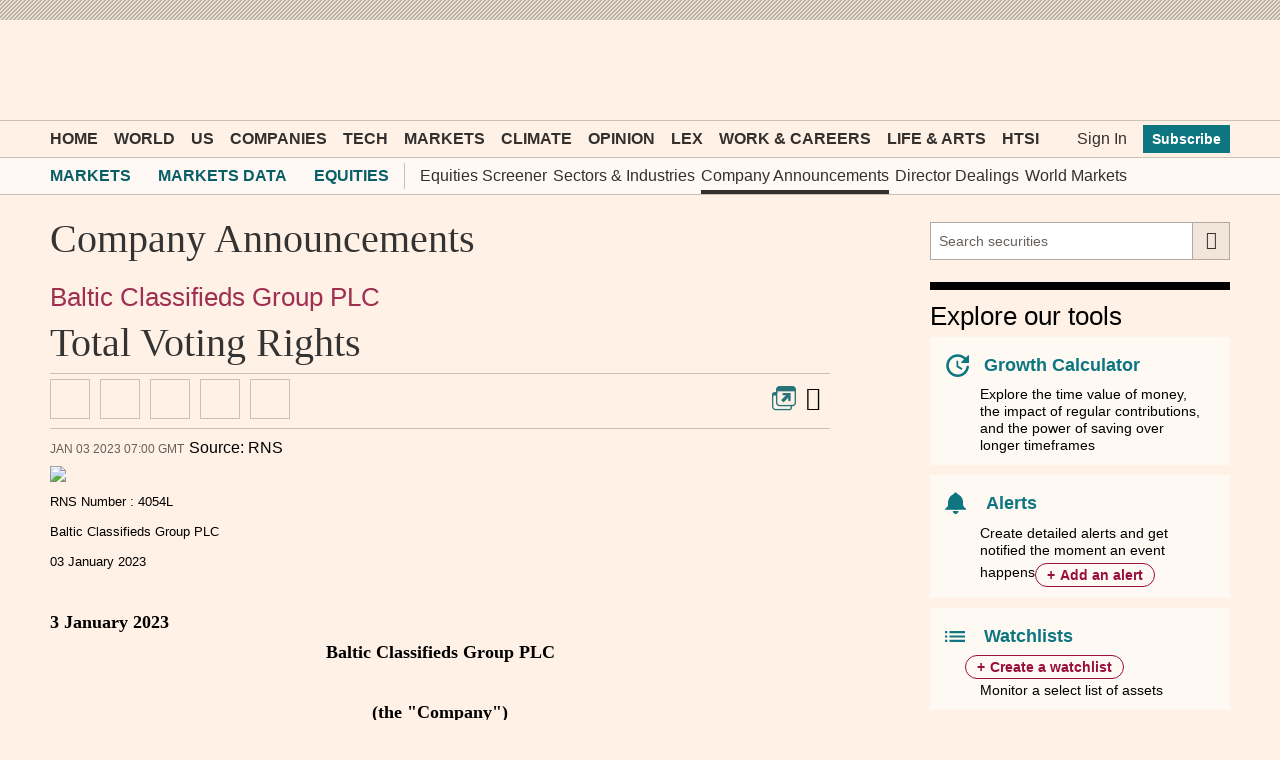

--- FILE ---
content_type: text/html; charset=utf-8
request_url: https://markets.ft.com/data/announce/full?dockey=1323-15779023-408IJB1E212C1DA8981S0RRNQP
body_size: 4038
content:



<!DOCTYPE html>
<html lang="en-us" class="no-js core o-hoverable-on">
<head>
    <meta http-equiv="X-UA-Compatible" content="IE=edge" />
    <meta charset="utf-8" />
    <meta name="viewport" content="width=device-width, initial-scale=1.0" />
    <meta name="description" content="The latest company information, including net asset values, performance, holding & sectors weighting, changes in voting rights, and directors and dealings." />
    <meta name="keywords" content="company announcements, company information" />
    <link rel="shortcut icon" href="//im.ft-static.com/m/icons/favicon.ico" type="image/x-icon" />
    
    <title>Total Voting Rights – Company Announcement - FT.com</title>
    <!--[if lt IE 9]>
        <script src="/data/content/scripts/vendor/html5shiv.js"></script>
    <![endif]-->
    <link rel="stylesheet" href="/data/content/styles/origami/origami.css?v=2" />
    <link href="/data/bundles/styles/common?v=yPsFohAYQBywyzzTQCKoCP0wszNW_NgdeCF_SYnX9wY1" rel="stylesheet"/>
<link href="/data/bundles/styles/announce?v=squwiP5BUT-XfOcmg5ZMyA9kYrCd4U5TospXN9-eyGo1" rel="stylesheet"/>

    
    <!--[if IE 9]>
        <link rel="stylesheet" href="/data/content/styles/Conditional/IE9.css" />
    <![endif]-->
    <script type="application/json" data-o-gtm-config>
    {
    "gtm_auth": "FxDn3NxkLnLIhNez_Wei4A",
    "gtm_preview": "env-1",
    "gtm_id": "GTM-KS3JVCG",
    "base_url": "//markets.ft.com/data/",
    "origami_ad_target": "https://markets.ft.com/data/miscapi/origami-ad-targeting"
    }
    </script>
    <script defer src="https://cdn.adsafeprotected.com/iasPET.1.js" id="ads-script-ias"></script>
    <script src="/data/content/scripts/apps/shared/gtmft.js"></script>
</head>
<body>
    





<header class="o-header o-header--light-on-dark mod-header-light" data-o-component="o-header">
	<div class="o-header__container">
		<div class="o-header__inner">
			<div class="o-header__top">
				<div class="o-header__masthead">
					<a href="//www.ft.com" title="Go to Financial Times homepage"><span>FT Markets Data</span></a>
				</div>
			</div>
		</div>
	</div>
</header>

<div class="o-grid-container mod-container mod-container-light">
        









<div class="o-grid-row">	
	    <section class="mod-main-content" data-o-grid-colspan="12">
<div data-f2-app-id="mod-detail-app"><div data-module-name="DetailApp" class="mod-app clearfix mod-detail-app"><div><div><div class="mod-detail-app__companies-row"><a href="/data/equities/tearsheet/summary?s=BCG:LSE" class="mod-ui-link">Baltic Classifieds Group PLC</a></div><h3 class="mod-detail-app__headline">Total Voting Rights</h3><time class="o-date mod-timestamp" data-o-component="o-date" datetime="2023-01-03T07:00:08Z">Jan 03 2023 07:00 GMT</time><span class="mod-detail-app__source">Source: RNS</span></div><div class="mod-detail-app__viewer"><div class="mod-detail-app__document mod-detail-app__document__document--rns">
			<html xmlns="http://www.w3.org/1999/xhtml">
<head>
<meta http-equiv="Content-Type" content="text/html; charset=UTF-8" />

<title></title>
</head>
<body><img src="https://tracker.live.rns-distribution.com/track.live-rns/4629371_1e61d9955d105a8ed3fa56d43d8f64b5.png" width="1" height="1" /><div style="text-align:left;font-family:Arial, Helvetica, sans-serif; font-size: 10pt;"><div>RNS Number : 4054L</div>  <div>Baltic Classifieds Group PLC</div>  <div>03 January 2023</div>  <div>&#160;</div></div>
<div class="fr-view-element">
<div class="x">
<p class="a"><span style="font-weight: bold;"><span class="ad">3 January 2023</span></span></p>
<p class="af" style="text-align:center;"><span style="font-weight: bold;"><span class="ad">Baltic Classifieds Group PLC</span></span></p>
<p class="af" style="text-align:center;"><span style="font-weight: bold;"><span class="ad">&#160;</span></span></p>
<p class="af" style="text-align:center;"><span style="font-weight: bold;"><span class="ad">(the "Company")</span></span></p>
<p class="af" style="text-align:center;"><span class="ad">&#160;</span></p>
<p class="af" style="text-align:center;"><span style="font-weight: bold;"><span class="ad">Total voting rights</span></span></p>
<p class="af" style="text-align:center;"><span style="font-weight: bold;"><span class="ad">&#160;</span></span></p>
<p class="ag"><span class="ab">The following notification is made in accordance with DTR 5.6.1R of the Disclosure Guidance and Transparency Rules of the Financial Conduct Authority ("<span style="font-weight: bold;">FCA</span>").</span></p>
<p class="ag"><span class="ab">&#160;</span></p>
<p class="ag"><span class="ab">The Company confirms that at the close of business on 30 December 2022 its issued share capital consisted of 498,526,247 ordinary shares of &#163;0.01 each (the "<span style="font-weight: bold;">Ordinary Shares</span>"), each carrying the right to one vote at a general meeting of the Company. The Company does not hold any Ordinary Shares in treasury. Therefore, the total number of voting rights in the Company at the close of business on 30 December 2022 was 498,526,247.</span></p>
<p class="ag"><span class="ab">&#160;</span></p>
<p class="ag"><span class="ab">The above figure of 498,526,247 may be used by shareholders as the denominator for the calculations by which they will determine if they are required to notify their interest in, or a change to their interest in, the Company under the FCA's Disclosure Guidance and Transparency Rules.</span></p>
<p class="ag"><span class="ab">&#160;</span></p>
<p class="ag"><span class="z" style="font-weight: bold;"><span class="ad">Enquiries</span></span></p>
<p class="ag"><span style="font-weight: bold;"><span class="y">&#160;</span></span></p>
<p class="ag"><span style="font-weight: bold;"><span class="y">Baltic Classifieds Group PLC</span></span></p>
<p class="ag"><span class="y">Company Secretary: E-mail: cosec@balticclassifieds.com</span></p>
<p class="ag"><span class="y">&#160;</span></p>
<p class="ag"><span class="y">Baltic Classifieds Group PLC LEI: 213800I1RPHCFSSQS969</span></p>
</div>
</div>
<div style="text-align:left;font-family:Arial, Helvetica, sans-serif; font-size: 10pt;"><div>This information is provided by RNS, the news service of the London Stock Exchange. RNS is approved by the Financial Conduct Authority to act as a Primary Information Provider in the United Kingdom. Terms and conditions relating to the use and distribution of this information may apply. For further information, please contact <a href="mailto:rns@lseg.com">rns@lseg.com</a> or visit <a href="http://www.rns.com/">www.rns.com</a>.<br/><br/>RNS may use your IP address to confirm compliance with the terms and conditions, to analyse how you engage with the information contained in this communication, and to share such analysis on an anonymised basis with others as part of our commercial services. For further information about how RNS and the London Stock Exchange use the personal data you provide us, please see our <a href="https://www.lseg.com/privacy-and-cookie-policy">Privacy Policy</a>.</div><div>&#160;</div>  END</div><div>&#160;</div><div>&#160;</div>TVRDZGGMVZRGFZM</body>
</html>
		</div></div></div></div></div>    </section>

</div>
		<div class="o-grid-row">
			<section data-o-grid-colspan="12">
				
			</section> 
		</div>
</div>
    <script type="application/json" data-o-ads-config="">
{
    "gpt": {
        "unitName": "5887/ft.com/markets.data/equities/announcements",
        "network": "5887",
        "site" :"ft.com",
        "zone": "markets.data/equities/announcements"
    },
    "responsive": {
        "extra": [1025, 0],
        "large": [1000, 0],
        "medium": [760, 0],
        "small": [0, 0]
    },
    "slots": {
        "curcon": {
            "sizes": [[180,50]]
        },
        "tlbxrib": {
            "sizes": [[300,60]]
        }
    },
    "lazyLoad": true,
    "targeting": {
        "device_spoor_id":"",
        "guid":"",
        "slv":"anon",
        "loggedIn":false,
        "pt": "str"
    },
    "validateAdsTraffic": true
}
</script>
<script src="/data/Content/Scripts/Vendor/origamiClient/dist/origami.js?v=3"></script>
<script async src="https://consent-notice.ft.com/cmp.js"></script>
    <script data-mod-user type="application/json">
        {
            "subscriptionLevel":"Public"
        }
    </script>
    <script src="/data/bundles/scripts/virtual/common.min.js?v=lyVt1YHl6bwYmNapPQfX0uPJaboHnniyjJ4g_epI3yU1"></script>
<script src="/data/bundles/scripts/common?v=-oe9O_GaJU6xGPyb1LtdErwHNbY9fe98JCXj8NquDaI1"></script>
<script src="/data/bundles/scripts/announce?v=DZXLB-08yLTpTri7bFftJB9eLdI7gsYKl2uaZpWa9wE1"></script>

    <script src="/data/DynamicAssets/PageManagerInit?routeController=announce&routeAction=full" type="text/javascript"></script>
    <script async type="text/javascript" src="https://ad.wsod.com/site/d270ad52d0e8a39449c32782950c8cc9/0.0.async/"></script>
    <img class="imgPulse" src="/data/images/pulse" />  </body>
</html>

--- FILE ---
content_type: text/css; charset=utf-8
request_url: https://markets.ft.com/data/bundles/styles/common?v=I7mXwsQ6i9hGSxi4r6LqhLUOMaLXx7SfwAF8px80BE41
body_size: 42862
content:
@charset "UTF-8";
.o-footer__matrix,.o-footer__matrix-content{-webkit-flex-wrap:wrap}
.o-header__inner{-webkit-flex-wrap:wrap}.mod-ui-header--event .mod-icon--filter,.mod-ui-header--event .mod-icon--empty-filter{font-size:36px;padding-right:10px;cursor:pointer}.mod-ui-header--event .mod-screener-ui-currency{top:8px}.mod-ui-header--event form.portfolio-form--standout{display:inline}.mod-module__header--tabbed.o-teaser-collection__heading{padding:8px 0 20px;border-top:inherit}.mod-ui-header--event.mod-module__header--always-collapsed{border-top:inherit}.mod-tearsheet-add-alert .mod-ui-header--event .mod-ui-button--event{top:15px}.mod-ui-header--event .mod-ui-link{font:600 16px MetricWeb,sans-serif;color:#27757b}.mod-ui-header--event .mod-ui-link:hover{color:#333}.mod-ui-header--event .mod-ui-link span{font:500 24px MetricWeb,sans-serif;color:#000;font-weight:400}.o-teaser-collection__heading{font-size:26px}.o-teaser-collection__heading a.o-buttons:after,.o-teaser-collection__heading a.mod-ui-link:after{display:none}.mod-portfolios-overview .o-teaser-collection__heading a,.mod-watchlists-overview .o-teaser-collection__heading a{padding:6px 8px 6px 8px}@media only screen and (max-width:489px){.mod-module__header--with-tabs--hide-xsmall{padding:0 0 20px;border:0;border-top:8px solid #000;width:100%;background:transparent}.mod-module__header--with-tabs--hide-xsmall .mod-ui-tab-row{margin-top:0!important}}.markets-data-tour-app__right-col .mod-symbol-chart .mod-module__header--tabbed{padding:0}.o-header__subnav{font-size:12px;line-height:inherit}.o-header__subnav-link.active:after{background-color:#33302e}.o-header__subnav .o-header__subnav-link{font-size:16px;line-height:20px}@media only screen and (max-width:739px){.o-header__subnav .o-header__subnav-link{padding:11px 0}}.o-header__subnav .dropdown-nav__section__item__link .o-ft-icons-icon--arrow-down{line-height:15px}@media(min-width:46.25em){.o-header__subnav{font-size:14px}[data-o-header--js] .o-header__subnav-wrap-outside{height:36px}}
.o-grid-row{-webkit-flex-wrap:wrap}
.o-buttons.mod-ui-hide-small-below{min-width:30px!important;min-height:30px}.mod-ichart-main__controls__sub__right .o-buttons,.mod-ui-button-crit .o-buttons,.mod-world-performance__controls .o-buttons,.mod-ui-table-action-menu-row--with-button__cell .o-buttons,.mod-ui-action-menu__item .o-buttons,.mod-directory-search .o-buttons{min-width:inherit}.mod-movers-app .mod-ui-table td div .o-buttons{min-width:inherit}.mod-portfolio-ui-container-rename .mod-ui-form--suffix--event .o-buttons{background-color:initial}.mod-watchlist-symbols .mod-ui-header--event .o-buttons,.mod-holdings .mod-ui-header--event .o-buttons{min-width:inherit}.mod-ui-pagination .o-buttons{min-width:29px;vertical-align:top}@media only screen and (max-width:489px){.mod-screener-criteria--fund-attribute-selector__cell__controls .o-buttons,.mod-screener-criteria--equity-attribute-selector__cell__controls .o-buttons{min-width:inherit}}@media only screen and (max-width:489px){.mod-screener-criteria--fund-attribute-selector__cell__title{margin-right:135px}}.mod-popout-button,.mod-equities-result-export{min-width:inherit}
.o-forms.origami-form-padding-fix{padding-left:0;padding-right:0;margin-bottom:0}.o-forms.origami-form-padding-fix .o-forms__text{max-width:inherit}.o-forms__suffix .o-buttons{min-width:inherit;color:#333}.mod-ui-date-picker__input-container .o-forms__text{margin-top:0}.mod-ui-slider-crit__inputs .o-forms__text{margin-top:0}.mod-commodities-selector .o-forms__select{max-width:inherit}.mod-search-app fieldset .o-forms__select{padding-top:11px}.mod-tearsheet-financials-statement .o-forms__select{margin-top:0}.mod-category-performance .o-forms__select{margin-top:0}.mod-equities-market-movers__controls__select--rankingset{margin-top:0}.mod-portfolio-ui-overlays-dashboard-snapshot__item .o-forms__select{margin-top:0}.mod-filter-ui-eco-calendar-overlay__filter__primary .o-forms__text{margin-top:0}.mod-ui-filter-overlay__form__content fieldset .o-forms__select{padding-top:11px}.mod-symbol-chart__comparison-search-container .o-forms__text,.mod-ir-company-search-header-app .o-forms__text,.mod-ir-widgets-editor-app__item__header__title .o-forms__text{margin-top:0}.mod-performance-app .mod-performance-app__controls .o-forms__select{width:auto;margin-bottom:12px;margin-right:10px}.markets-data-tour-app__form .o-forms{max-width:inherit}.mod-ui-form__affix-wrapper--event[name="asset"],.cleditorMain{margin-top:12px}.mod-category-list-app [data-mod-action="add"]{top:20px!important;right:0!important}.mod-mobile-carousel-app .mod-ui-form__select--event,.mod-mobile-carousel-app .o-forms__select--event{max-width:inherit}.mod-card-selector__search-section .origami-form-padding-fix{max-width:inherit}
.mod-module__header--origami .mod-ui-tab-row,.mod-module__header--origami .mod-ui-tab-row--dropdown__selector{margin-top:8px}.o-teaser-collection__heading{padding-top:20px;padding-bottom:5px}
.o-tabs [role=tab]{padding:0!important}.o-tabs .mod-ui-navi-tabs__link{padding:11px 20px 11px 20px;display:block}
.o-icons-icon{height:25px;width:25px;vertical-align:middle}.o-icons-icon.o-icons-icon--search{width:32px;height:32px}
body,div,p,table,caption,tbody,tfoot,thead,tr,th,td,h1,h2,h3,h4,h5,h6,ul,ol,li,dl,dt,dd,pre,form,fieldset,legend,input,textarea,blockquote,iframe{margin:0;padding:0;box-sizing:border-box}article,aside,details,figcaption,figure,footer,header,hgroup,nav,section{display:block}audio,canvas,video{display:inline-block;*display:inline;*zoom:1}audio:not([controls]){display:none}html{font-size:100%;-webkit-text-size-adjust:100%;-ms-text-size-adjust:100%}sub,sup{position:relative;font-size:75%;line-height:0;vertical-align:baseline}sup{top:-0.5em}sub{bottom:-0.25em}img{height:auto;max-width:100%;vertical-align:middle;border:0;-ms-interpolation-mode:bicubic}table{border-collapse:collapse;border-spacing:0}caption,th{text-align:left}fieldset,img,abbr,acronym{border:0}address,caption,cite,code,dfn,em,th,var{font-style:normal;font-weight:normal}strong{font-weight:bold}ol,ul{list-style:none}
body{background-color:#fff1e5;margin:0}.core .o--if-js,.enhanced .o--if-no-js{display:none}html{font-family:"MetricWeb",sans-serif}.mod-container{font-family:MetricWeb,sans-serif}.mod-container div,.mod-container ul,.mod-container p{box-sizing:border-box}.mod-container .o-buttons--primary{text-transform:none}.mod-header-ad{padding:10px;background-color:#e9decf;background-image:-webkit-repeating-linear-gradient(315deg,rgba(0,0,0,0.2),rgba(0,0,0,0.2) 1.5px,transparent 0,transparent 3px);background-image:repeating-linear-gradient(135deg,rgba(0,0,0,0.2),rgba(0,0,0,0.2) 1.5px,transparent 0,transparent 3px);background-size:4px 4px}.mod-header-ad .mod-ui-ad{margin-bottom:0}@media only screen and (max-width:759px){.mod-header-ad{display:none}}.o-header{margin-bottom:20px}.o-header__title{position:relative;white-space:nowrap;text-overflow:ellipsis}.o-header .o-labels{margin-left:2px}.mod-icon--sprite{display:inline-block;vertical-align:middle}.mod-site-section-header{font:400 40px FinancierDisplayWeb,serif;color:#333}.mod-site-section-header .mod-site-search{position:relative;font:400 16px MetricWeb,sans-serif}@media only screen and (min-width:980px){.mod-site-section-header{padding:0 0 20px 20px;-webkit-align-items:center;align-items:center}.mod-site-section-header h1,.mod-site-section-header span{-webkit-align-self:flex-start;align-self:flex-start;order:1;-webkit-order:1;font-weight:normal;font-size:1em}.mod-site-section-header .mod-site-search{width:520px;margin-left:auto;order:2;-webkit-order:2}.mod-site-section-header .mod-site-search .origami-form-padding-fix{width:300px;float:right}}@media only screen and (min-width:740px) and (max-width:979px){.mod-site-section-header{padding:0 0 20px 20px;-webkit-align-items:center;align-items:center}.mod-site-section-header h1,.mod-site-section-header span{-webkit-align-self:flex-start;align-self:flex-start;order:1;-webkit-order:1;font-weight:normal;font-size:1em}.mod-site-section-header .mod-site-search{max-width:520px;margin-left:auto;order:2;-webkit-order:2}.mod-site-section-header .mod-site-search .origami-form-padding-fix{width:300px;float:right}}@media only screen and (max-width:739px){.mod-site-section-header{padding:0 0 10px 10px}.mod-site-section-header h1{font-weight:normal;font-size:1em}.mod-site-section-header .mod-site-search{padding-bottom:5px}}.mod-header__tools .o-ft-icons-icon{font-size:20px!important;line-height:24px;display:block}.mod-app{margin-bottom:20px}.clearfix{*zoom:1}.clearfix:before,.clearfix:after{display:table;line-height:0;content:""}.clearfix:after{clear:both}.advertising{padding-bottom:20px}@media only screen and (max-width:979px){#asideAdSpot{display:none}}@media only screen and (min-width:740px) and (max-width:979px){.mod-aside{margin-left:5px}}@media only screen and (max-width:739px){.mod-aside{padding-left:10px;padding-right:10px}}@media only screen and (min-width:980px){.mod-aside__module,.mod-aside .mod-ui-ad{width:300px;float:right}}@media only screen and (min-width:580px) and (max-width:979px){.mod-aside__module{width:50%;float:left;padding-left:5px;padding-right:5px}.mod-aside__module--odd{float:right}}@media \0screen{.o-header__container,.o-footer__row,.mod-container{width:1000px!important;margin:0 auto}.mod-ui-hide-large,.mod-ui-hide-medium-above{display:none!important}}@media only screen and (max-width:489px){.mod-scrollbar--x-small-hidden{overflow:hidden}}@media only screen and (max-width:739px){.mod-scrollbar--hidden{overflow:hidden}}@media(max-width:46.24em){.o-header__nav-link--toggle[aria-pressed=true]+.o-header__meganav{z-index:2}}.mod-header__back-link{color:#fff;position:absolute;font-size:13px;line-height:1em;top:10px;padding:5px;display:none;text-decoration:none}.mod-header__back-link:hover{text-decoration:underline}@media(min-width:46.25em){.mod-header__back-link{display:block}}@media(min-width:61.25em){.mod-header__back-link{font-size:15px}}.mod-footer{background-color:#fadbcb;padding:16px 12px;color:#505050;display:table;width:100%;margin-top:20px}@media only screen and (max-width:739px){.mod-footer{display:block}}.mod-footer__heading{font-size:20px;line-height:24px;margin-bottom:12px;font-weight:500}.mod-footer__intro{margin-bottom:12px}.mod-footer__column{display:table-cell;vertical-align:middle}@media only screen and (max-width:739px){.mod-footer__column{display:block}}.mod-footer__column--links{text-align:right}@media only screen and (max-width:739px){.mod-footer__column--links{text-align:left}}.o-forms__checkbox--small+.o-forms__label,.o-forms__radio--small+.o-forms__label{font-size:16px;line-height:16px}.mod-ui-page-footer-banner{z-index:1000}.mod-ui-page-footer-banner--collapsed{display:none}.m-top10{margin-top:10px}.hiddenElement{display:none}.zIndex2{z-index:2}.imgPulse{height:0;width:0;position:absolute;left:-1px}.gtmIframe{display:none;visibility:hidden}
.mod-format--pos{color:#458B00}.mod-format--neg{color:#C00}.mod-format--neu{color:#808080}.mod-format__currency{color:#777;font-size:13px;font-weight:normal}.mod-format--pp-sn-color{font-weight:600}.lastchange{color:#C00}.o-ft-icons-img--info{height:18px;width:18px;display:initial!important;max-width:none}
@font-face{font-display:swap;font-family:"mod-icons";src:url(/data/Content/fonts/icons/mod-icons.woff?v=638233606016830913&a7e21fb4c729b46e984b87df193fb2f3) format("woff"),url(/data/Content/fonts/icons/mod-icons.ttf?v=638233606016830913&a7e21fb4c729b46e984b87df193fb2f3) format("truetype");font-weight:normal;font-style:normal}.mod-icon{display:inline-block;vertical-align:middle;line-height:1;font-weight:normal;font-style:normal;speak:none;text-decoration:inherit;text-transform:none;text-rendering:auto;-webkit-font-smoothing:antialiased;-moz-osx-font-smoothing:grayscale}.mod-icon:before{font-family:"mod-icons",sans-serif}.mod-icon--admin-exclamation:before{content:"\f101"}.mod-icon--bell:before{content:"\f102"}.mod-icon--calendar:before{content:"\f103"}.mod-icon--circle:before{content:"\f104"}.mod-icon--clock:before{content:"\f105"}.mod-icon--close:before{content:"\f106"}.mod-icon--collapse:before{content:"\f107"}.mod-icon--color-chip:before{content:"\f108"}.mod-icon--data-archive:before{content:"\f109"}.mod-icon--download:before{content:"\f10a"}.mod-icon--drag:before{content:"\f10b"}.mod-icon--empty-filter:before{content:"\f10c"}.mod-icon--equities-screener:before{content:"\f10d"}.mod-icon--expand--four-arrows:before{content:"\f10e"}.mod-icon--expand:before{content:"\f10f"}.mod-icon--eye:before{content:"\f110"}.mod-icon--filter:before{content:"\f111"}.mod-icon--funds-overview:before{content:"\f112"}.mod-icon--gear:before{content:"\f113"}.mod-icon--ic-view-accept:before{content:"\f114"}.mod-icon--ic-view-awaitdocument:before{content:"\f115"}.mod-icon--ic-view-bidsit:before{content:"\f116"}.mod-icon--ic-view-buy:before{content:"\f117"}.mod-icon--ic-view-fairlypriced:before{content:"\f118"}.mod-icon--ic-view-goodvalue:before{content:"\f119"}.mod-icon--ic-view-highenough:before{content:"\f11a"}.mod-icon--ic-view-hold:before{content:"\f11b"}.mod-icon--ic-view-ignore:before{content:"\f11c"}.mod-icon--ic-view-keepbuying:before{content:"\f11d"}.mod-icon--ic-view-sell:before{content:"\f11e"}.mod-icon--ic-view-sittight:before{content:"\f11f"}.mod-icon--icharts-candlestick:before{content:"\f120"}.mod-icon--icharts-line--dotted:before{content:"\f121"}.mod-icon--icharts-line:before{content:"\f122"}.mod-icon--icharts-ohlc-touch-toggle:before{content:"\f123"}.mod-icon--icharts-ohlc:before{content:"\f124"}.mod-icon--icharts-trendline:before{content:"\f125"}.mod-icon--ir-state-published:before{content:"\f126"}.mod-icon--ir-state-unpublished:before{content:"\f127"}.mod-icon--ir-widget-html:before{content:"\f128"}.mod-icon--ir-widget-icalendar:before{content:"\f129"}.mod-icon--ir-widget-linklist:before{content:"\f12a"}.mod-icon--ir-widget-podcast:before{content:"\f12b"}.mod-icon--ir-widget-rss:before{content:"\f12c"}.mod-icon--ir-widget-slideshow:before{content:"\f12d"}.mod-icon--ir-widget-video:before{content:"\f12e"}.mod-icon--ir-widget-logo{width:36px;height:36px;background-image:url(/data/Content/Images/Icons/Sprite/common/ft-investor-relations-logo.svg?v=638963433485196298);background-repeat:no-repeat;background-size:80% 80%;background-position:center}.mod-icon--submenu-expand-icon{background-image:url(/data/Content/Images/Icons/Font/plus.svg?v=638963433485070087)}.mod-icon--submenu-collapse-icon{background-image:url(/data/Content/Images/Icons/Font/minus.svg?v=638963433485070087)}.mod-icon--arrow-down-icon{background-image:url(/data/Content/Images/Icons/Font/downarrow.svg?v=638963433484801512)}.mod-icon--arrow-up-icon{background-image:url(/data/Content/Images/Icons/Font/uparrow.svg?v=638963433485171160)}.mod-icon--lipper-logo:before{content:"\f12f"}.mod-icon--list:before{content:"\f130"}.mod-icon--manage-dividends:before{content:"\f131"}.mod-icon--morningstar-1:before{content:"\f132"}.mod-icon--morningstar-2:before{content:"\f133"}.mod-icon--morningstar-3:before{content:"\f134"}.mod-icon--morningstar-4:before{content:"\f135"}.mod-icon--morningstar-5:before{content:"\f136"}.mod-icon--note--add:before{content:"\f137"}.mod-icon--pencil:before{content:"\f138"}.mod-icon--popout:before{content:"\f139"}.mod-icon--portfolio:before{content:"\f13a"}.mod-icon--quotes-cropped:before{content:"\f13b"}.mod-icon--quotes:before{content:"\f13c"}.mod-icon--research:before{content:"\f13d"}.mod-icon--share:before{content:"\f13e"}.mod-icon--star--filled:before{content:"\f13f"}.mod-icon--star:before{content:"\f140"}.mod-icon--text-bubble:before{content:"\f141"}.mod-icon--toggle:before{content:"\f142"}.mod-icon--transactions--add:before{content:"\f143"}.mod-icon--transactions:before{content:"\f144"}.mod-icon--trashcan:before{content:"\f145"}.mod-icon--world-markets:before{content:"\f146"}
.mod-ui-hide{display:none!important}.text-bold{font-weight:bold}.text-bold-strong{font-weight:600}.text-italic{font-style:italic}.text-left{text-align:left}.text-center{text-align:center}.text-right{text-align:right}.text-nowrap{white-space:nowrap}.text-ellipsis{text-overflow:ellipsis;white-space:nowrap;overflow:hidden}.layout-table{display:table;width:100%}.layout-table .layout-table-cell{display:table-cell;vertical-align:middle}.shim-bottom-lg{margin-bottom:20px!important}
.mod-sprite-icharts-candlestick-rg{width:25px;height:17px;background-position:0 0}.mod-sprite-icharts-linear{width:25px;height:17px;background-position:-30px 0}.mod-sprite-icharts-log{width:25px;height:17px;background-position:-60px 0}.mod-sprite-icharts-mountain{width:22px;height:17px;background-position:-90px 0}.mod-sprite-icharts-pcchg-fill{width:25px;height:17px;background-position:-120px 0}.mod-sprite-icharts-pcchg-line{width:25px;height:17px;background-position:-150px 0}.mod-sprite-lipper-1{width:28px;height:28px;background-position:-180px 0}.mod-sprite-lipper-2{width:28px;height:28px;background-position:-215px 0}.mod-sprite-lipper-3{width:28px;height:28px;background-position:-250px 0}.mod-sprite-lipper-4{width:28px;height:28px;background-position:-285px 0}.mod-sprite-lipper-5{width:28px;height:28px;background-position:-320px 0}.mod-sprite-podcast-pause{width:40px;height:40px;background-position:-355px 0}.mod-sprite-podcast-play{width:40px;height:40px;background-position:-400px 0}.mod-sprite-podcast-play:hover{width:40px;height:40px;background-position:-445px 0}.mod-sprite-icharts-candlestick-rg,.mod-sprite-icharts-linear,.mod-sprite-icharts-log,.mod-sprite-icharts-mountain,.mod-sprite-icharts-pcchg-fill,.mod-sprite-icharts-pcchg-line,.mod-sprite-lipper-1,.mod-sprite-lipper-2,.mod-sprite-lipper-3,.mod-sprite-lipper-4,.mod-sprite-lipper-5,.mod-sprite-podcast-pause,.mod-sprite-podcast-play,.mod-sprite-podcast-play:hover{background-size:490px 45px;background-repeat:no-repeat;background-image:url(/data/Content/images/sprites/mod-common-sprite.png?v=638233606018080950);background-image:url(/data/Content/images/sprites/mod-common-sprite.svg?v=638233606018080950),none}.mod-sprite-icharts-red-mountain{width:22px;height:17px;background-image:url(/data/Content/Images/Icons/Sprite/common/ft-chart-claret.svg?v=638963433485196298);background-repeat:no-repeat}
.mod-sprite-flags{height:36px;width:48px;background-repeat:no-repeat;background-image:url(/data/content/images/sprites/mod-flags-sprite.png?v=638233606018080950);background-position:-2784px 0}.mod-sprite-flags--af{background-position:0 0}.mod-sprite-flags--ax{background-position:-96px 0}.mod-sprite-flags--al{background-position:-144px 0}.mod-sprite-flags--dz{background-position:-192px 0}.mod-sprite-flags--as{background-position:-240px 0}.mod-sprite-flags--ad{background-position:-288px 0}.mod-sprite-flags--ao{background-position:-336px 0}.mod-sprite-flags--ai{background-position:-384px 0}.mod-sprite-flags--aq{background-position:-432px 0}.mod-sprite-flags--ag{background-position:-480px 0}.mod-sprite-flags--ar{background-position:-576px 0}.mod-sprite-flags--am{background-position:-624px 0}.mod-sprite-flags--aw{background-position:-672px 0}.mod-sprite-flags--au{background-position:-768px 0}.mod-sprite-flags--at{background-position:-816px 0}.mod-sprite-flags--az{background-position:-864px 0}.mod-sprite-flags--bs{background-position:-912px 0}.mod-sprite-flags--bh{background-position:-960px 0}.mod-sprite-flags--bd{background-position:-1008px 0}.mod-sprite-flags--bb{background-position:-1056px 0}.mod-sprite-flags--by{background-position:-1152px 0}.mod-sprite-flags--be{background-position:-1200px 0}.mod-sprite-flags--bz{background-position:-1248px 0}.mod-sprite-flags--bj{background-position:-1296px 0}.mod-sprite-flags--bm{background-position:-1344px 0}.mod-sprite-flags--bt{background-position:-1392px 0}.mod-sprite-flags--bo{background-position:-1440px 0}.mod-sprite-flags--ba{background-position:-1488px 0}.mod-sprite-flags--bw{background-position:-1536px 0}.mod-sprite-flags--bv{background-position:-1584px 0}.mod-sprite-flags--br{background-position:-1632px 0}.mod-sprite-flags--io{background-position:-1680px 0}.mod-sprite-flags--bn{background-position:-1728px 0}.mod-sprite-flags--bg{background-position:-1776px 0}.mod-sprite-flags--bf{background-position:-1824px 0}.mod-sprite-flags--bi{background-position:-1872px 0}.mod-sprite-flags--kh{background-position:-1920px 0}.mod-sprite-flags--cm{background-position:-1968px 0}.mod-sprite-flags--ca{background-position:-2016px 0}.mod-sprite-flags--cv{background-position:-2064px 0}.mod-sprite-flags--ky{background-position:-2208px 0}.mod-sprite-flags--cf{background-position:-2256px 0}.mod-sprite-flags--td{background-position:-2304px 0}.mod-sprite-flags--cl{background-position:-2352px 0}.mod-sprite-flags--cn{background-position:-2400px 0}.mod-sprite-flags--cx{background-position:-2448px 0}.mod-sprite-flags--cc{background-position:-2544px 0}.mod-sprite-flags--co{background-position:-2592px 0}.mod-sprite-flags--km{background-position:-2688px 0}.mod-sprite-flags--cg{background-position:-2736px 0}.mod-sprite-flags--ck{background-position:-2832px 0}.mod-sprite-flags--cr{background-position:-2880px 0}.mod-sprite-flags--ci{background-position:-2928px 0}.mod-sprite-flags--hr{background-position:-2976px 0}.mod-sprite-flags--cu{background-position:-3024px 0}.mod-sprite-flags--cy{background-position:-3072px 0}.mod-sprite-flags--cz{background-position:-3120px 0}.mod-sprite-flags--dk{background-position:-3168px 0}.mod-sprite-flags--dj{background-position:-3216px 0}.mod-sprite-flags--dm{background-position:-3264px 0}.mod-sprite-flags--do{background-position:-3312px 0}.mod-sprite-flags--ec{background-position:-3360px 0}.mod-sprite-flags--eg{background-position:-3408px 0}.mod-sprite-flags--sv{background-position:-3456px 0}.mod-sprite-flags--gq{background-position:-3552px 0}.mod-sprite-flags--er{background-position:-3600px 0}.mod-sprite-flags--ee{background-position:-3648px 0}.mod-sprite-flags--et{background-position:-3696px 0}.mod-sprite-flags--fk{background-position:-3792px 0}.mod-sprite-flags--fo{background-position:-3888px 0}.mod-sprite-flags--fj{background-position:-3936px 0}.mod-sprite-flags--fi{background-position:-3984px 0}.mod-sprite-flags--fr{background-position:-4032px 0}.mod-sprite-flags--gf{background-position:-4080px 0}.mod-sprite-flags--tf{background-position:-4128px 0}.mod-sprite-flags--ga{background-position:-4176px 0}.mod-sprite-flags--gb{background-position:-12384px 0}.mod-sprite-flags--gm{background-position:-4272px 0}.mod-sprite-flags--ge{background-position:-4320px 0}.mod-sprite-flags--de{background-position:-4368px 0}.mod-sprite-flags--gh{background-position:-4416px 0}.mod-sprite-flags--gi{background-position:-4464px 0}.mod-sprite-flags--gr{background-position:-4512px 0}.mod-sprite-flags--gl{background-position:-4560px 0}.mod-sprite-flags--gd{background-position:-4608px 0}.mod-sprite-flags--gp{background-position:-4656px 0}.mod-sprite-flags--gu{background-position:-4704px 0}.mod-sprite-flags--gt{background-position:-4752px 0}.mod-sprite-flags--gg{background-position:-4800px 0}.mod-sprite-flags--gn{background-position:-4896px 0}.mod-sprite-flags--gw{background-position:-4848px 0}.mod-sprite-flags--gy{background-position:-4944px 0}.mod-sprite-flags--ht{background-position:-4992px 0}.mod-sprite-flags--hm{background-position:-5040px 0}.mod-sprite-flags--hn{background-position:-5088px 0}.mod-sprite-flags--hk{background-position:-5136px 0}.mod-sprite-flags--hu{background-position:-5184px 0}.mod-sprite-flags--is{background-position:-5280px 0}.mod-sprite-flags--in{background-position:-5376px 0}.mod-sprite-flags--id{background-position:-5424px 0}.mod-sprite-flags--ir{background-position:-5472px 0}.mod-sprite-flags--iq{background-position:-5520px 0}.mod-sprite-flags--ie{background-position:-5568px 0}.mod-sprite-flags--im{background-position:-5664px 0}.mod-sprite-flags--il{background-position:-5712px 0}.mod-sprite-flags--it{background-position:-5760px 0}.mod-sprite-flags--jm{background-position:-5808px 0}.mod-sprite-flags--jp{background-position:-5856px 0}.mod-sprite-flags--je{background-position:-5904px 0}.mod-sprite-flags--jo{background-position:-5952px 0}.mod-sprite-flags--kz{background-position:-6000px 0}.mod-sprite-flags--ke{background-position:-6048px 0}.mod-sprite-flags--ki{background-position:-6096px 0}.mod-sprite-flags--xk{background-position:-6144px 0}.mod-sprite-flags--kw{background-position:-6192px 0}.mod-sprite-flags--kg{background-position:-6240px 0}.mod-sprite-flags--la{background-position:-6288px 0}.mod-sprite-flags--lv{background-position:-6336px 0}.mod-sprite-flags--lb{background-position:-6384px 0}.mod-sprite-flags--ls{background-position:-6432px 0}.mod-sprite-flags--lr{background-position:-6480px 0}.mod-sprite-flags--ly{background-position:-6528px 0}.mod-sprite-flags--li{background-position:-6576px 0}.mod-sprite-flags--lt{background-position:-6624px 0}.mod-sprite-flags--lu{background-position:-6672px 0}.mod-sprite-flags--mo{background-position:-6720px 0}.mod-sprite-flags--mk{background-position:-6768px 0}.mod-sprite-flags--mg{background-position:-6816px 0}.mod-sprite-flags--mw{background-position:-6864px 0}.mod-sprite-flags--my{background-position:-6912px 0}.mod-sprite-flags--mv{background-position:-6960px 0}.mod-sprite-flags--ml{background-position:-7008px 0}.mod-sprite-flags--mt{background-position:-7056px 0}.mod-sprite-flags--mh{background-position:-7104px 0}.mod-sprite-flags--mq{background-position:-7152px 0}.mod-sprite-flags--mr{background-position:-7200px 0}.mod-sprite-flags--mu{background-position:-7248px 0}.mod-sprite-flags--yt{background-position:-7296px 0}.mod-sprite-flags--mx{background-position:-7344px 0}.mod-sprite-flags--fm{background-position:-7392px 0}.mod-sprite-flags--md{background-position:-7440px 0}.mod-sprite-flags--mc{background-position:-7488px 0}.mod-sprite-flags--mn{background-position:-7536px 0}.mod-sprite-flags--me{background-position:-7584px 0}.mod-sprite-flags--ms{background-position:-7632px 0}.mod-sprite-flags--ma{background-position:-7680px 0}.mod-sprite-flags--mz{background-position:-7728px 0}.mod-sprite-flags--mm{background-position:-7776px 0}.mod-sprite-flags--na{background-position:-7824px 0}.mod-sprite-flags--nr{background-position:-7920px 0}.mod-sprite-flags--np{background-position:-7968px 0}.mod-sprite-flags--nl{background-position:-8064px 0}.mod-sprite-flags--an{background-position:-8016px 0}.mod-sprite-flags--nc{background-position:-8112px 0}.mod-sprite-flags--nz{background-position:-8160px 0}.mod-sprite-flags--ni{background-position:-8208px 0}.mod-sprite-flags--ne{background-position:-8256px 0}.mod-sprite-flags--ng{background-position:-8304px 0}.mod-sprite-flags--nu{background-position:-8352px 0}.mod-sprite-flags--nf{background-position:-8400px 0}.mod-sprite-flags--mp{background-position:-8544px 0}.mod-sprite-flags--kp{background-position:-8448px 0}.mod-sprite-flags--no{background-position:-8640px 0}.mod-sprite-flags--om{background-position:-8832px 0}.mod-sprite-flags--pk{background-position:-8928px 0}.mod-sprite-flags--pw{background-position:-8976px 0}.mod-sprite-flags--ps{background-position:-9024px 0}.mod-sprite-flags--pa{background-position:-9072px 0}.mod-sprite-flags--pg{background-position:-9120px 0}.mod-sprite-flags--py{background-position:-9168px 0}.mod-sprite-flags--pe{background-position:-9216px 0}.mod-sprite-flags--ph{background-position:-9264px 0}.mod-sprite-flags--pn{background-position:-9312px 0}.mod-sprite-flags--pl{background-position:-9360px 0}.mod-sprite-flags--pt{background-position:-9408px 0}.mod-sprite-flags--pr{background-position:-9456px 0}.mod-sprite-flags--qa{background-position:-9504px 0}.mod-sprite-flags--re{background-position:-9600px 0}.mod-sprite-flags--ro{background-position:-9648px 0}.mod-sprite-flags--ru{background-position:-9696px 0}.mod-sprite-flags--rw{background-position:-9744px 0}.mod-sprite-flags--bl{background-position:-9792px 0}.mod-sprite-flags--sh{background-position:-9840px 0}.mod-sprite-flags--lc{background-position:-9888px 0}.mod-sprite-flags--mf{background-position:-9936px 0}.mod-sprite-flags--pm{background-position:-9984px 0}.mod-sprite-flags--ws{background-position:-10032px 0}.mod-sprite-flags--sm{background-position:-10080px 0}.mod-sprite-flags--st{background-position:-10128px 0}.mod-sprite-flags--sa{background-position:-10176px 0}.mod-sprite-flags--sn{background-position:-10272px 0}.mod-sprite-flags--rs{background-position:-10320px 0}.mod-sprite-flags--sc{background-position:-10368px 0}.mod-sprite-flags--sl{background-position:-10416px 0}.mod-sprite-flags--sg{background-position:-10464px 0}.mod-sprite-flags--sk{background-position:-10512px 0}.mod-sprite-flags--si{background-position:-10560px 0}.mod-sprite-flags--sb{background-position:-10608px 0}.mod-sprite-flags--so{background-position:-10656px 0}.mod-sprite-flags--za{background-position:-10752px 0}.mod-sprite-flags--gs{background-position:-10800px 0}.mod-sprite-flags--kr{background-position:-10848px 0}.mod-sprite-flags--es{background-position:-10896px 0}.mod-sprite-flags--lk{background-position:-10944px 0}.mod-sprite-flags--kn{background-position:-10992px 0}.mod-sprite-flags--vc{background-position:-11040px 0}.mod-sprite-flags--sd{background-position:-11088px 0}.mod-sprite-flags--sr{background-position:-11136px 0}.mod-sprite-flags--sj{background-position:-11184px 0}.mod-sprite-flags--sz{background-position:-11232px 0}.mod-sprite-flags--se{background-position:-11280px 0}.mod-sprite-flags--ch{background-position:-11328px 0}.mod-sprite-flags--sy{background-position:-11376px 0}.mod-sprite-flags--tw{background-position:-11472px 0}.mod-sprite-flags--tj{background-position:-11520px 0}.mod-sprite-flags--tz{background-position:-11568px 0}.mod-sprite-flags--th{background-position:-11616px 0}.mod-sprite-flags--tl{background-position:-11664px 0}.mod-sprite-flags--tg{background-position:-11712px 0}.mod-sprite-flags--tk{background-position:-11760px 0}.mod-sprite-flags--to{background-position:-11808px 0}.mod-sprite-flags--tt{background-position:-11856px 0}.mod-sprite-flags--tn{background-position:-11904px 0}.mod-sprite-flags--tr{background-position:-11952px 0}.mod-sprite-flags--tm{background-position:-12000px 0}.mod-sprite-flags--tc{background-position:-12048px 0}.mod-sprite-flags--tv{background-position:-12096px 0}.mod-sprite-flags--ug{background-position:-12144px 0}.mod-sprite-flags--ua{background-position:-12192px 0}.mod-sprite-flags--ae{background-position:-12336px 0}.mod-sprite-flags--uk{background-position:-12384px 0}.mod-sprite-flags--um{background-position:-12480px 0}.mod-sprite-flags--us{background-position:-12528px 0}.mod-sprite-flags--uy{background-position:-12576px 0}.mod-sprite-flags--vu{background-position:-12624px 0}.mod-sprite-flags--va{background-position:-12672px 0}.mod-sprite-flags--ve{background-position:-12720px 0}.mod-sprite-flags--vn{background-position:-12768px 0}.mod-sprite-flags--vg{background-position:-12816px 0}.mod-sprite-flags--vi{background-position:-12864px 0}.mod-sprite-flags--wf{background-position:-4032px 0}.mod-sprite-flags--ye{background-position:-13152px 0}.mod-sprite-flags--zm{background-position:-13200px 0}.mod-sprite-flags--zw{background-position:-13248px 0}
.mod-ui-error{font:14px MetricWeb,sans-serif;padding:50px 20px 100px 20px;text-align:center}.mod-ui-error--no-data{display:none}.mod-ui-accordion .mod-ui-accordion__content__toggle{cursor:pointer}.mod-ui-accordion .mod-ui-accordion__content__toggle i{font-size:14px;width:14px}.mod-ui-accordion .mod-ui-accordion__content--const{font:500 19px/30px MetricWeb,sans-serif;background-color:#f2dfce;border-top:1px solid #fff1e5}.mod-ui-accordion .mod-ui-accordion__content--hidden{display:none}.mod-ui-accordion--table .mod-ui-accordion__content--const td:first-child,.mod-ui-accordion--table .mod-ui-accordion__content--const th:first-child{padding-left:6px;width:20px}.mod-ui-accordion--table .mod-ui-accordion__content--hidden[aria-hidden="false"]{display:table-row}.mod-ui-accordion--table .mod-ui-accordion__content--hidden>td{text-align:left;padding-right:0}.mod-ui-accordion--list .mod-ui-accordion__content__toggle{padding:0 9px;text-align:center}.mod-ui-accordion--list .mod-ui-accordion__content--const{cursor:pointer;padding:6px 6px 6px 0}.mod-ui-accordion--list .mod-ui-accordion__content--hidden[aria-hidden="false"]{display:block;padding:0 0 10px}.mod-ui-accordion--list__item--basic{padding:6px 6px 6px 32px;background-color:#f2dfce;border-bottom:1px solid #c8c0bd;border-top:1px solid #c8c0bd;border-color:#fff1e5}.mod-ui-smart-text{font:normal 16px/17px MetricWeb,sans-serif;color:#333}.mod-ui-smart-text i{color:#a6a49a;font-size:14px;margin-right:3px}.mod-ui-range-bar__container__bar{height:32px;width:100%;margin-top:3px;background-color:#f2dfce;border:1px solid #D3C5B4;display:inline-block;position:relative}.mod-ui-range-bar__container__bar--small{height:10px;margin-top:0}.mod-ui-range-bar__indicator{background:#27757b;height:100%;width:2px;line-height:32px;position:absolute;font-size:0!important}.mod-ui-range-bar__indicator-label{font:normal 13px MetricWeb,sans-serif;color:#27757b;position:absolute;margin:6px 0 0;font-size:15px}.mod-ui-range-bar__container__labels{font:normal 16px/17px MetricWeb,sans-serif;color:#333;color:#737373}.mod-ui-range-bar__container__label--lo{float:left}.mod-ui-range-bar__container__label--lo .mod-ui-range-bar__container__value{text-align:left}.mod-ui-range-bar__container__label--hi{float:right}.mod-ui-range-bar__container__label--hi .mod-ui-range-bar__container__value{text-align:right}.mod-ui-range-bar__container__value{color:#333;font-size:14px;line-height:16px;display:block}.mod-ui-rating-bar{background-color:#f2dfce;border:1px solid #D3C5B4;margin:3px 0}.mod-ui-rating-bar__section{font:normal 13px MetricWeb,sans-serif;color:#333;display:inline-block;line-height:32px;text-align:center;font-size:15px}.mod-ui-rating-bar__section+.mod-ui-rating-bar__section{border-left:1px solid #D3C5B4}.mod-ui-rating-bar__section--active{background-color:#27757b;color:#FFF;line-height:32px}.mod-disclaimer{font:normal 12px/14px MetricWeb,sans-serif;color:#737373;margin-top:8px}.mod-disclaimer .mod-disclaimer--time-ago{margin-left:6px}.mod-disclaimer.logo-text{font-size:12px!important;font-family:MetricWeb,sans-serif}.mod-disclaimer-right{float:right}.mod-disclaimer-page img.lseg-logo{height:60px;margin:-8px 0 -8px -16px}.mod-disclaimer-page .mod-disclaimer{font-size:11px;line-height:16px}.mod-sub-text{font:normal 12px/14px MetricWeb,sans-serif;color:#737373}.mod-timestamp{font:normal 12px MetricWeb,sans-serif;text-transform:uppercase;color:#66605a}.mod-ui-data-list__label{display:block;font:500 13px/16px MetricWeb,sans-serif;color:#333;text-transform:uppercase}.mod-ui-data-list__value{display:block;font:normal 16px/17px MetricWeb,sans-serif;color:#333}.mod-ui-naviTabs{font-size:0}.mod-ui-naviTabs__mainNav [aria-hidden="true"]{display:none!important}.mod-ui-naviTabs__mainNav li:not([role=tab]){background-color:#d4e4e5;color:#27757b;border-bottom:1px solid #27757b}@media only screen and (min-width:740px) and (max-width:979px){.mod-ui-naviTabs__mainNav li:not([role=tab]){top:6px}}.mod-ui-naviTabs__mainNav li:not([role=tab])[aria-selected="true"],.mod-ui-naviTabs__mainNav li:not([role=tab]):hover{background-color:#d4e4e5}.mod-ui-naviTabs__mainNav li:not([role=tab]) a,.mod-ui-naviTabs__mainNav li:not([role=tab]) a:active,.mod-ui-naviTabs__mainNav li:not([role=tab]) a:visited{color:inherit;display:block;padding:10px 18px;font:400 18px MetricWeb,sans-serif;text-decoration:none;text-align:left}.mod-ui-naviTabs__mainNav__moreMenu{border-top:1px solid #27757b}.mod-ui-naviTabs__mainNav>ul{list-style-type:none;white-space:nowrap}.mod-ui-naviTabs__mainNav>ul>li{display:inline-block}.mod-ui-naviTabs__mainNav>ul>li.mod-ui-naviTabs__mainNav__moreTab{margin-right:0;position:relative}.mod-ui-naviTabs__mainNav>ul>li.mod-ui-naviTabs__mainNav__moreTab a{position:relative;text-align:left}.mod-ui-naviTabs__mainNav>ul>li.mod-ui-naviTabs__mainNav__moreTab a:active{background-color:#d4e4e5}.mod-ui-naviTabs__mainNav>ul>li.mod-ui-naviTabs__mainNav__moreTab a span{padding-right:36px}.mod-ui-naviTabs__mainNav>ul>li.mod-ui-naviTabs__mainNav__moreTab a i{position:absolute;right:18px;top:12px}@media only screen and (max-width:489px){.mod-ui-naviTabs__mainNav>ul>li{width:100%}}.mod-ui-naviTabs__mainNav>ul>li.mod-ui-naviTabs__mainNav__tab--first-child{border-top-left-radius:5px;border-width:1px 1px 0}.mod-ui-naviTabs__mainNav>ul>li.mod-ui-naviTabs__mainNav__tab--last-child{border-top-right-radius:5px}.mod-ui-naviTabs__mainNav>ul>li>ul{font:400 16px MetricWeb,sans-serif;position:absolute;top:41px;right:-1px;z-index:2;box-sizing:content-box}.mod-ui-naviTabs__mainNav>ul>li>ul li{border:1px solid #d4e4e5;border-width:0 1px 1px}@media only screen and (max-width:489px){.mod-ui-naviTabs__mainNav>ul>li>ul{border-left:2px solid #fff1e5;width:100%;top:40px}.mod-ui-naviTabs__mainNav>ul>li>ul>li{width:100%}.mod-ui-naviTabs__mainNav>ul>li>ul>li>a{display:block;text-align:left}.mod-ui-naviTabs__mainNav>ul>li>ul>li.mod-ui-naviTabs__mainNav__tab--last-child{border-bottom:1px solid #27757b}}.mod-ui-naviTabs__subNav{color:#737373;background-color:#f2dfce}.mod-ui-naviTabs__subNav ul{display:-webkit-box;display:-moz-box;display:-ms-flexbox;display:-webkit-flex;display:flex;-webkit-flex-flow:row wrap;-moz-flex-flow:row wrap;-ms-flex-flow:row wrap;flex-flow:row wrap;border-bottom:1px solid #A7A59B}.mod-ui-naviTabs__subNav li{box-sizing:border-box;display:inline-block}@media only screen and (max-width:489px){.mod-ui-naviTabs__subNav li{border-bottom:1px solid #A7A59B;-webkit-box-flex:1;-moz-box-flex:1;-webkit-flex:1 50%;-moz-flex:1 50%;-ms-flex:1 50%;flex:1 50%;width:50%;display:inline-block;vertical-align:top}.mod-ui-naviTabs__subNav li:nth-child(odd){border-right:1px solid #A7A59B}}.mod-ui-naviTabs__subNav li[aria-selected="true"] a,.mod-ui-naviTabs__subNav li:hover a{color:#333;background-color:rgba(13,118,128,0.1)}.mod-ui-naviTabs__subNav a,.mod-ui-naviTabs__subNav a:active,.mod-ui-naviTabs__subNav a:visited{color:inherit;display:block;font:400 15px MetricWeb,sans-serif;padding:7px 10px;text-align:left;text-decoration:none;white-space:nowrap;overflow:hidden;text-overflow:ellipsis}.mod-ui-show-more{margin:10px 0 0;border-bottom:1px solid #e9decf;text-align:center}.mod-ui-show-more__link{cursor:pointer;display:inline-block;background:url("[data-uri]") no-repeat center;font-size:14px;line-height:20px;height:20px;padding:0 25px;font-family:MetricWeb,sans-serif;color:#27757b}.mod-ui-show-more__text{font:normal 16px/17px MetricWeb,sans-serif;color:#333}[aria-expanded="false"] .mod-ui-show-more__extra__text{display:none}[aria-expanded="false"] .mod-ui-show-more__extra:before{content:"..."}.mod-ui-reference{display:none}.mod-ui-ad-placeholder--banner{margin-bottom:20px;background:#F6E9D8;padding:10px;text-align:center}.mod-ui-ad-placeholder--banner,.mod-ui-ad-placeholder--banner__image--large,.mod-ui-ad-placeholder--banner__image--small{display:none}@media only screen and (min-width:740px) and (max-width:979px){.mod-ui-ad-placeholder--banner{display:block}.mod-ui-ad-placeholder--banner__image--large{display:inline}}@media only screen and (max-width:739px){.mod-ui-ad-placeholder--banner{display:block}.mod-ui-ad-placeholder--banner__image--small{display:inline}}.mod-ui-ad-placeholder--aside{margin-bottom:20px}@media only screen and (max-width:979px){.mod-ui-ad-placeholder--aside{display:none}}@media only screen and (max-width:489px){.mod-ui-hide-xsmall{display:none!important}}@media only screen and (min-width:490px) and (max-width:739px){.mod-ui-hide-small{display:none!important}}@media only screen and (min-width:490px){.mod-ui-hide-small-above{display:none!important}}@media only screen and (max-width:739px){.mod-ui-hide-small-below{display:none!important}}@media only screen and (min-width:740px) and (max-width:979px){.mod-ui-hide-medium{display:none!important}}@media only screen and (max-width:979px){.mod-ui-hide-medium-below{display:none!important}}@media only screen and (min-width:740px){.mod-ui-hide-medium-above{display:none!important}}@media only screen and (min-width:980px){.mod-ui-hide-large{display:none!important}}.mod-ui-responsive-chart{display:inline-block;width:100%;font-size:0}.mod-ui-responsive-chart__areas section{display:none;height:100%;width:100%;position:relative}.mod-ui-responsive-chart__areas section div{display:block;position:absolute}.mod-ui-responsive-chart__areas section div i{position:absolute;bottom:0;left:50%;margin-left:-3px}.mod-ui-responsive-chart__areas section div i::after{content:"a";font-size:12px}.mod-ui-draggable__handle{width:20px;cursor:pointer}.mod-ui-draggable__handle i{display:block;font-size:8px;text-align:center}.mod-ui-draggable__handle i.mod-icon--drag{font-size:16px;padding:2px 0;cursor:move}.mod-ui-draggable__handle[data-mod-ui-draggable-disabled="all"] i{color:darkgray;cursor:not-allowed}.mod-ui-draggable__handle[data-mod-ui-draggable-disabled="up"] i[data-mod-action="positionUp"]{color:darkgray;cursor:not-allowed}.mod-ui-draggable__handle[data-mod-ui-draggable-disabled="down"] i[data-mod-action="positionDown"]{color:darkgray;cursor:not-allowed}.mod-ui-upload{position:relative;overflow:hidden}.mod-ui-upload input{position:absolute;top:0;right:0;margin:0;padding:0;font-size:20px;cursor:pointer;opacity:0;filter:alpha(opacity=0)}.o-forms--error{position:relative}.o-forms-errortext{white-space:nowrap;line-height:24px;padding:6px;position:absolute;bottom:-40px;left:0;background-color:#555;-webkit-border-radius:5px;-moz-border-radius:5px;border-radius:5px;-moz-background-clip:padding;-webkit-background-clip:padding-box;background-clip:padding-box;color:#fff;z-index:3}.mod-ui-button-row{display:inline-block}.mod-ui-button-row .o-buttons{border-color:#A7A59B;color:#333;border-right-width:0}.mod-ui-button-row .o-buttons:last-child{border-right-width:1px}.mod-ui-button-row .o-buttons[aria-selected="true"]{background-color:#458B00;border-color:#458B00}.mod-ui-button--icon{display:inline-block;width:36px;height:36px;padding:0}.o-buttons__group .mod-ui-button:last-child{border-right-width:1px}.mod-ui-mswc{display:table;width:100%;white-space:normal}.mod-ui-mswc label{font:bold 14px MetricWeb,sans-serif;color:#333;padding-left:13px}.mod-ui-mswc li{font:normal 14px MetricWeb,sans-serif;padding:10px;margin-top:3px;border-left:3px solid #FFF9F5;cursor:pointer}.mod-ui-mswc__categories{display:table-cell;width:30%;border-right:2px solid #d3cfc8;min-width:132px}.mod-ui-mswc__categories li{overflow:hidden;text-overflow:ellipsis;position:relative;padding-right:20px;font-size:16px}.o-hoverable-on .mod-ui-mswc__categories li:hover{background-color:#f2dfce}.mod-ui-mswc__categories li[aria-selected="true"]{border-color:#A7A59B;background-color:#f2dfce}.mod-ui-mswc__categories li .mod-screener-criteria__count{right:6px;top:10px}@media only screen and (max-width:400px){.mod-ui-mswc__categories li{max-width:132px}}.mod-ui-mswc__categories__count{position:absolute;right:6px;top:10px;font-weight:bold;color:#27757b}.mod-ui-mswc__options{display:table-cell;padding-left:10px}.mod-ui-mswc__options p{color:#737373;font:normal 16px/20px MetricWeb,sans-serif;padding-left:13px;padding-top:10px}.mod-ui-mswc__options ul{display:none}.mod-ui-mswc__options li{-webkit-box-flex:1;-moz-box-flex:1;-webkit-flex:1 32%;-moz-flex:1 32%;-ms-flex:1 32%;flex:1 32%;width:32%;display:inline-block;vertical-align:top;margin-right:1%;overflow:hidden;text-overflow:ellipsis;font-size:16px}.o-hoverable-on .mod-ui-mswc__options li:hover{background-color:rgba(13,118,128,0.1)}.mod-ui-mswc__options li[aria-selected="true"]{border-color:#27757b;background-color:rgba(13,118,128,0.1)}@media only screen and (max-width:489px){.mod-ui-mswc__options li{-webkit-box-flex:1;-moz-box-flex:1;-webkit-flex:1 100%;-moz-flex:1 100%;-ms-flex:1 100%;flex:1 100%;width:100%;display:inline-block;vertical-align:top;padding-right:0;margin-right:0}}@media only screen and (min-width:490px) and (max-width:739px){.mod-ui-mswc__options li{-webkit-box-flex:1;-moz-box-flex:1;-webkit-flex:1 49%;-moz-flex:1 49%;-ms-flex:1 49%;flex:1 49%;width:49%;display:inline-block;vertical-align:top}}.mod-ui-mswc__no-options-text{display:none}.mod-ui-mswc--one-category .mod-ui-mswc__categories{display:none}.mod-ui-mswc--one-category .mod-ui-mswc__options{display:block;padding-left:0}.mod-ui-symbol-search__name{float:left;width:70%;overflow:hidden;text-overflow:ellipsis;white-space:nowrap}.mod-ui-symbol-search__symbol{float:right;text-align:right;width:30%}.o-forms__select--incognito select{background-color:transparent;border:0;padding-left:0;padding-top:0;padding-bottom:0;font-size:20px;height:28px}.o-forms__select--incognito option{color:#333;font-size:16px}.mod-ui-tabs-container{padding:10px;background-color:#FFF9F5}.mod-ui-tabs-container .mod-ui-tabs_holder{width:100%;vertical-align:middle;position:relative}@media only screen and (max-width:739px){.mod-ui-tabs-container .mod-ui-tabs_holder{padding:0 15px 15px 15px}}.mod-ui-tabs-container .mod-ui-tabs_holder .mod-ui-tabs_switch{display:inline-block;min-width:100%;padding:5px;cursor:pointer;border:1px solid #807973;padding:11px 28px 10px 9px;text-indent:.01px;background:url(https://www.ft.com/__origami/service/image/v2/images/raw/fticon-v1:arrow-down?source=o-icons&tint=%2333302e&format=svg) no-repeat top right white;background-size:27px 27px;background-position:right;text-align:left;color:#000;font-family:MetricWeb,sans-serif;font-size:16px;color:#000}@media only screen and (min-width:490px){.mod-ui-tabs-container .mod-ui-tabs_holder .mod-ui-tabs_switch{display:none}}@media only screen and (min-width:490px){.mod-ui-tabs-container .mod-ui-tabs_holder .o-forms__label{display:none}}@media only screen and (max-width:739px){.mod-ui-tabs-container .mod-ui-tabs_holder .show-tabs{display:block!important}}.mod-ui-tabs-container .mod-ui-tabs_holder .mod-ui-tabs{display:flex;list-style-type:none;overflow-x:auto;background-color:#FFF9F5;margin-bottom:15px}@media only screen and (max-width:739px){.mod-ui-tabs-container .mod-ui-tabs_holder .mod-ui-tabs{position:absolute;display:none;border:1px solid #b3a9a0;z-index:10000;background:white;width:91.6%;padding:0;margin:0}}.mod-ui-tabs-container .mod-ui-tabs_holder .mod-ui-tabs_button{padding:0 6px;font:normal 14px MetricWeb,sans-serif;color:#333}@media only screen and (max-width:739px){.mod-ui-tabs-container .mod-ui-tabs_holder .mod-ui-tabs_button{padding:6px}}.mod-ui-tabs-container .mod-ui-tabs_holder .mod-ui-tabs a{border-bottom:2px solid transparent;position:relative;margin-bottom:0;line-height:16px;display:block;text-decoration:none;color:#333;padding-bottom:5px}@media only screen and (max-width:739px){.mod-ui-tabs-container .mod-ui-tabs_holder .mod-ui-tabs li.active{background:Highlight}}.mod-ui-tabs-container .mod-ui-tabs_holder .mod-ui-tabs li.active a{font-weight:600}@media only screen and (min-width:490px){.mod-ui-tabs-container .mod-ui-tabs_holder .mod-ui-tabs li.active a::after{content:'';width:100%;height:3px;background-color:#333;position:absolute;bottom:-2px;left:0;border-radius:4px;font-weight:600}}.mod-ui-tabs-container .mod-ui-tabs_panel{display:none;background-color:#FFF9F5;font-size:14px}.mod-ui-tabs-container .mod-ui-tabs_panel.active{display:block}
.mod-ui-carousel{background:#f2dfce}.mod-ui-carousel[data-mod-inactive]{display:none}.mod-ui-carousel__header{padding:10px;font:500 24px MetricWeb,sans-serif;color:#000}.mod-ui-carousel__slider{margin:0 20px;white-space:nowrap;overflow:hidden}.mod-ui-carousel__slider__item{display:inline-block}.mod-ui-carousel__slider__item__wrapper{padding:10px;-webkit-box-sizing:border-box;-moz-box-sizing:border-box;box-sizing:border-box;display:block;margin:0 auto;border-bottom:3px solid #f2dfce;overflow:hidden;text-overflow:ellipsis}.mod-ui-carousel__slider__item__wrapper .o-hoverable-on :hover:not(a){border-color:#9E2F50;cursor:pointer}[aria-selected] .mod-ui-carousel__slider__item__wrapper:not(a),[aria-selected] .mod-ui-carousel__slider__item__wrapper:hover:not(a){border-color:#9E2F50}.mod-ui-carousel__slider[data-mod-init]{white-space:normal;overflow:visible}
.o-hoverable-on .mod-ui-link:hover{color:#333}.mod-ui-link,.mod-ui-link:visited,.mod-ui-link:active{color:#27757b;text-decoration:none;cursor:pointer}.mod-ui-link[aria-disabled="true"],.mod-ui-link[aria-disabled="true"]:hover{color:darkgray;cursor:default}.mod-ui-link.o-buttons,.mod-ui-link.o-buttons:visited,.mod-ui-link.o-buttons:active{color:#27757b;font-weight:600}.mod-ui-link.o-buttons--inverse,.mod-ui-link.o-buttons--inverse:visited,.mod-ui-link.o-buttons--inverse:active{color:#2bbbbf}.o-hoverable-on .mod-ui-link.o-buttons--inverse:hover{color:#333}.mod-ui-link.o-buttons--primary,.mod-ui-link.o-buttons--primary:visited,.mod-ui-link.o-buttons--primary:active{color:#FFF}.o-hoverable-on .mod-ui-link.o-buttons--primary:hover{color:#FFF}
.mod-ui-news__footer-link{display:block;text-align:right}@media only screen and (max-width:739px){.mod-ui-news__footer-link{text-align:center}}.mod-ui-news__item{margin-bottom:10px}.mod-ui-news__item--small{margin-bottom:0}.mod-ui-news__item--small .mod-timestamp{padding-right:5px;display:table-cell;white-space:nowrap}.mod-ui-news__item .mod-timestamp{display:block;font-size:12px;line-height:18px;color:#66605a}.mod-ui-news__link{font:400 20px/24px FinancierDisplayWeb,serif;color:#333;padding-right:6px;display:block}.mod-ui-news__link span{border-bottom:1px dotted transparent}.mod-ui-news__link:visited{color:#333}.o-hoverable-on .mod-ui-news__link:hover{color:#333}.o-hoverable-on .mod-ui-news__link:hover span{border-bottom-color:#333}.o-hoverable-on .mod-ui-news__link:hover{color:#777}.o-hoverable-on .mod-ui-news__link:hover span{border:0}.mod-ui-news__link--small,.mod-ui-news__link--small:visited{font-size:13px;display:table-cell}.mod-ui-news .mod-ui-show-more{display:none;clear:both}@media only screen and (max-width:739px){.mod-ui-news .mod-ui-news__item.mod-ui-news__item--extra,.mod-ui-news .mod-ui-news__footer-link{display:none}.mod-ui-news__container .mod-ui-show-more{display:block}.mod-ui-news__container[aria-expanded="true"] .mod-ui-news__item--extra,.mod-ui-news__container[aria-expanded="true"] .mod-ui-news__footer-link{display:block}}
@media only screen and (max-width:739px){.mod-ui-pagination__number[aria-selected="false"]{display:none}}.mod-ui-pagination__results-count{margin-top:10px;font:14px/30px MetricWeb,sans-serif}.mod-ui-pagination--simple .mod-ui-pagination__arrows{margin:0}.faux-inline-block{display:inline-block}@media only screen and (max-width:739px){.faux-inline-block{display:none}}.o-buttons__pagination{float:right;margin-top:10px}.o-buttons__pagination button{margin:0 2px 0 2px}
.mod-ui-table{border-collapse:collapse;width:100%}.mod-ui-table tbody tr:nth-child(odd)>th,.mod-ui-table tbody tr:nth-child(odd)>td{background-color:#fff1e5}.mod-ui-table tbody tr:nth-child(even)>th,.mod-ui-table tbody tr:nth-child(even)>td{background-color:#f2dfce}.mod-ui-table tbody tr.mod-ui-table__row--highlight>th,.mod-ui-table tbody tr.mod-ui-table__row--highlight>td{font-weight:bold}.mod-ui-table tbody tr.mod-ui-table__row--section-header th{font:bold 14px/17px MetricWeb,sans-serif;color:#333;text-align:left}.mod-ui-table td{font:400 16px/19px MetricWeb,sans-serif;color:#333;text-align:right;padding:6px 10px}.mod-ui-table td.mod-ui-table__cell--text{text-align:left}.mod-ui-table td.mod-ui-table__cell--text-alignment{text-align:start}.mod-ui-table td.mod-ui-table__cell--image{text-align:center}.mod-ui-table td .mod-disclaimer{margin-top:3px;color:#66605a;text-transform:uppercase;font-size:12px}.mod-ui-table td .mod-format__currency{color:#66605a;font-size:12px}.mod-ui-table td a{font-weight:600}.mod-ui-table th{font:600 16px/18px MetricWeb,sans-serif;text-align:right;background:#fff1e5;padding:10px 10px 5px 10px;vertical-align:bottom;font-size:16px;color:#3C3C3C;font-weight:600}.mod-ui-table th.mod-ui-table__header--text{text-align:left}.mod-ui-table th.mod-ui-table__header--verticle-alignment{vertical-align:top}.mod-ui-table th.mod-ui-table__header--image{text-align:center}.mod-ui-table th.mod-ui-table__header--row-label{font:400 16px/19px MetricWeb,sans-serif;color:#333;padding-left:14px;text-align:left}.mod-ui-table caption{font:normal 16px/17px MetricWeb,sans-serif;color:#333;padding:6px 0}.mod-ui-table .mod-ui-table__cell--text-nowrap{white-space:nowrap}.mod-ui-table .mod-ui-link{color:#9E2F50}.mod-ui-table button .mod-ui-link{color:#27757b}.mod-ui-table__cell__disclaimer,.mod-ui-table__cell__subtext{font-size:13px;color:#737373;display:block}.mod-ui-table__cell__disclaimer{white-space:nowrap;color:#66605a;text-transform:uppercase;font-size:12px}.mod-ui-table__cell__symbol-disclaimer{display:inline}.mod-ui-table--two-column{width:100%}.mod-ui-table--two-column td{text-align:right;padding:6px 5px 6px 0}.mod-ui-table--two-column th{padding:6px 0 6px 5px;text-align:left;vertical-align:top}.mod-ui-table--small-data{width:100%}.mod-ui-table--small-data td{font:normal 16px/17px MetricWeb,sans-serif;color:#333;padding:0 3px}.mod-ui-table--small-data th{font:500 13px/16px MetricWeb,sans-serif;color:#333;text-transform:uppercase;padding:10px 3px 0}.mod-ui-table--colored,.mod-ui-table--single{border:0}.mod-ui-table--single td,.mod-ui-table--single th{background-color:inherit!important}.mod-ui-table .mod-ui-table__cell--colored{text-align:left;padding:3px 3px 3px 0}.mod-ui-table .mod-ui-table__cell--colored__wrapper{display:block;border-left:3px solid #FFF;padding:3px 3px 3px 7px}.mod-ui-table .mod-ui-table__range-header{width:100%;display:table}.mod-ui-table .mod-ui-table__range-header span{display:table-cell;text-align:center}.mod-ui-table .mod-ui-table__range-header span:first-child{text-align:left}.mod-ui-table .mod-ui-table__range-header span:last-child{text-align:right}.mod-ui-table .mod-ui-table__range-cell{max-width:120px}.mod-ui-table--freeze-pane__buttons{display:none;position:absolute;z-index:1;top:0;right:0;background-color:#fff1e5;border-radius:5px;margin:5px;box-shadow:0 3px 10px rgba(0,0,0,0.1)}.mod-ui-table--freeze-pane__container:hover .mod-ui-table--freeze-pane__buttons[aria-hidden="false"]{display:block}@media only screen and (max-width:739px){.mod-ui-table--freeze-pane__buttons[aria-hidden="false"]{display:block}.mod-ui-table--freeze-pane__buttons[aria-hidden="false"] .mod-ui-button{min-width:inherit}}.mod-ui-table--freeze-pane__container{position:relative;width:100%}.mod-ui-table--freeze-pane__container .mod-ui-table{border:0}.mod-ui-table--freeze-pane__container.mod-ui-table--colored{border:0}.mod-ui-table--freeze-pane__container .mod-ui-table__cell__disclaimer{white-space:initial}.mod-ui-table--freeze-pane__container.mod-ui-table--colored{border:0}.mod-ui-table--freeze-pane__container[aria-enabled="true"] .mod-ui-table--freeze-pane thead th{padding-top:35px}.mod-ui-table--freeze-pane__scroll-container[aria-enabled="true"]{overflow-x:auto;width:100%;margin:auto}@media print{.mod-ui-table--freeze-pane__scroll-container[aria-enabled="true"]{overflow-x:hidden}}.mod-ui-table--freeze-pane__scroll-container[aria-enabled="false"]{overflow-y:visible}.mod-ui-table--freeze-pane__fixed-container{overflow-x:hidden;background-color:#fff4e4;border-right:1px solid #c8c0bd;box-shadow:3px 0 10px rgba(0,0,0,0.1)}.mod-ui-table--freeze-pane__fixed-container-wrapper{position:absolute;top:0;overflow-y:visible}.mod-ui-table--freeze-pane__fixed-container .o-forms__label::before,.mod-ui-table--freeze-pane__fixed-container .o-forms__label::after{z-index:10}@media print{.mod-ui-table--freeze-pane__fixed-container{display:none}}
.mod-ui-tab{display:table-cell}.mod-ui-tab-row{display:table;width:100%}@media only screen and (max-width:739px){.mod-ui-tab-row--flex{display:-webkit-box;display:-moz-box;display:-ms-flexbox;display:-webkit-flex;display:flex}.mod-ui-tab-row--flex:hover .mod-ui-tab--flex{-webkit-box-flex:1;-moz-box-flex:1;-webkit-flex:1 1 auto;-moz-flex:1 1 auto;-ms-flex:1 1 auto;flex:1 1 auto}.mod-ui-tab-row--flex:hover .mod-ui-tab--flex:hover{-webkit-box-flex:1;-moz-box-flex:1;-webkit-flex:1 0 auto;-moz-flex:1 0 auto;-ms-flex:1 0 auto;flex:1 0 auto}}.mod-ui-header--event .mod-ui-tab-row--dropdown__selector,.mod-module__header--origami .mod-ui-tab-row--dropdown__selector{display:none;font:500 18px/38px MetricWeb,sans-serif;color:#333}@media only screen and (max-width:739px){.mod-ui-header--event .mod-ui-tab-row--dropdown__selector,.mod-module__header--origami .mod-ui-tab-row--dropdown__selector{cursor:pointer;display:inline-block;height:40px;position:absolute;right:0;top:0;border-left:double 3px #D3C5B4;padding-left:1px;padding-right:10px}.mod-ui-header--event .mod-ui-tab-row--dropdown__selector span,.mod-module__header--origami .mod-ui-tab-row--dropdown__selector span{display:inline-block;padding:0 10px;height:40px;border-left:solid 1px #D3C5B4}.mod-ui-header--event .mod-ui-tab-row--dropdown.mod-ui-tab-row,.mod-module__header--origami .mod-ui-tab-row--dropdown.mod-ui-tab-row{display:none}.mod-ui-header--event .mod-ui-tab-row--dropdown[aria-expanded="true"],.mod-module__header--origami .mod-ui-tab-row--dropdown[aria-expanded="true"]{top:40px;z-index:10;display:block;border:0}.mod-ui-header--event .mod-ui-tab-row--dropdown[aria-expanded="true"] .mod-ui-tab,.mod-module__header--origami .mod-ui-tab-row--dropdown[aria-expanded="true"] .mod-ui-tab{cursor:pointer;background-color:#f2dfce;float:none;display:block;color:#333;border:solid 1px #D3C5B4;border-top:0;font-weight:normal}.mod-ui-header--event .mod-ui-tab-row--dropdown[aria-expanded="true"] .mod-ui-tab:first-child,.mod-module__header--origami .mod-ui-tab-row--dropdown[aria-expanded="true"] .mod-ui-tab:first-child{border-top:solid 1px #D3C5B4}}.mod-ui-header--event.mod-module__header--always-collapsed .mod-ui-tab-row--dropdown__selector{cursor:pointer;display:inline-block;height:40px;position:absolute;right:0;top:0;border-left:double 3px #D3C5B4;padding-left:1px;padding-right:10px}.mod-ui-header--event.mod-module__header--always-collapsed .mod-ui-tab-row--dropdown__selector span{display:inline-block;padding:0 10px;height:40px;border-left:solid 1px #D3C5B4}.mod-ui-header--event.mod-module__header--always-collapsed .mod-ui-tab-row--dropdown.mod-ui-tab-row{display:none}.mod-ui-header--event.mod-module__header--always-collapsed .mod-ui-tab-row--dropdown[aria-expanded="true"]{top:40px;z-index:2;display:block;border:0}.mod-ui-header--event.mod-module__header--always-collapsed .mod-ui-tab-row--dropdown[aria-expanded="true"] .mod-ui-tab{cursor:pointer;background-color:#f2dfce;float:none;display:block;color:#333;border:solid 1px #D3C5B4;border-top:0;font-weight:normal}.mod-ui-header--event.mod-module__header--always-collapsed .mod-ui-tab-row--dropdown[aria-expanded="true"] .mod-ui-tab:first-child{border-top:solid 1px #D3C5B4}@media only screen and (max-width:739px){.mod-ui-tab--flex{display:inline-block;-webkit-box-flex:1;-moz-box-flex:1;-webkit-flex:1 1 auto;-moz-flex:1 1 auto;-ms-flex:1 1 auto;flex:1 1 auto;white-space:nowrap;text-overflow:ellipsis;-ms-text-overflow:ellipsis;overflow:hidden}.mod-ui-tab--flex[aria-selected="true"]{-webkit-box-flex:1;-moz-box-flex:1;-webkit-flex:1 0 auto;-moz-flex:1 0 auto;-ms-flex:1 0 auto;flex:1 0 auto}}.mod-ui-tab-content[aria-hidden="true"]{display:none}.mod-ui-tab-content.mod-ui-tab-content--hidden-small{display:block}@media only screen and (max-width:739px){.mod-ui-tab-content.mod-ui-tab-content--hidden-small[aria-hidden="true"],.mod-ui-tab-content.mod-ui-tab-content--hidden-small .mod-ui-tab-content__header{display:none}}.mod-ui-tab-content.mod-ui-tab-content--hidden-xsmall{display:block}@media only screen and (max-width:489px){.mod-ui-tab-content.mod-ui-tab-content--hidden-xsmall[aria-hidden="true"],.mod-ui-tab-content.mod-ui-tab-content--hidden-xsmall .mod-ui-tab-content__header{display:none}}.mod-ui-tab__module-header{padding:0 10px;cursor:pointer}.mod-ui-tab__module-header+.mod-ui-tab__module-header{border-left:solid 1px #D3C5B4}.mod-ui-tab__module-header[aria-selected="true"],.mod-ui-tab__module-header:hover{color:#333;background-color:rgba(13,118,128,0.1)}.mod-ui-tab__module-header[aria-selected="true"]{cursor:default;background-color:#f2dfce}.mod-aside .mod-ui-tab__module-header{padding:0 10px}
.mod-ui-table th[data-mod-sortable-field]{cursor:pointer;font-size:16px;color:#3C3C3C;font-weight:600}.mod-ui-table th[data-mod-sortable-field] span:before{font-family:ft-icons,sans-serif;margin-right:6px}.mod-ui-table th[data-mod-sort-direction="ascending"]>span:before{content:"\f106"}.mod-ui-table th[data-mod-sort-direction="descending"]>span:before{content:"\f101"}.mod-ui-table th[data-mod-sortable-field]::after{display:inline-block;background-repeat:no-repeat;background-size:contain;background-position:50%;background-color:transparent;vertical-align:baseline;width:1.25rem;height:1.25rem;background-image:url(https://www.ft.com/__origami/service/image/v2/images/raw/fticon-v1:arrows-up-down?source=build-service&format=svg);content:'';vertical-align:middle;margin:-0.725rem 0;margin-right:-1rem}.mod-ui-table th[data-mod-sort-direction="ascending"]::after{display:inline-block;background-repeat:no-repeat;background-size:contain;background-position:50%;background-color:transparent;vertical-align:baseline;width:1.25rem;height:1.25rem;background-image:url(https://www.ft.com/__origami/service/image/v2/images/raw/fticon-v1:arrow-up?source=build-service&format=svg);vertical-align:middle}.mod-ui-table th[data-mod-sort-direction="descending"]::after{display:inline-block;background-repeat:no-repeat;background-size:contain;background-position:50%;background-color:transparent;vertical-align:baseline;width:1.25rem;height:1.25rem;background-image:url(https://www.ft.com/__origami/service/image/v2/images/raw/fticon-v1:arrow-down?source=build-service&format=svg);vertical-align:middle}.mod-ui-table th[data-mod-sortable-field]:not([data-mod-sort-direction="ascending"]):not([data-mod-sort-direction="descending"]):hover::after{display:inline-block;background-repeat:no-repeat;background-size:contain;background-position:50%;background-color:transparent;vertical-align:baseline;width:1.25rem;height:1.25rem;background-image:url(https://www.ft.com/__origami/service/image/v2/images/raw/fticon-v1:arrow-up?source=build-service&format=svg);vertical-align:middle}.mod-ui-table th[data-mod-sortable-field] span:before{display:none}
.mod-ui-inline-message{height:40px;padding:0 15px;margin-bottom:15px;*zoom:1;font:400 16px/18px MetricWeb,sans-serif;color:#333}.mod-ui-inline-message:before,.mod-ui-inline-message:after{display:table;line-height:0;content:""}.mod-ui-inline-message:after{clear:both}.mod-ui-inline-message__text{float:left;display:inline-block;padding-top:12px}.mod-ui-inline-message__text p{margin:0}.mod-ui-inline-message--primary{background-color:#9E2F50}.mod-ui-inline-message--secondary{background-color:#27757b}.mod-ui-inline-message--undo{color:#FFF}.mod-ui-inline-message--undo .o-ft-icons-icon--cross{padding-top:11px;font-size:16px;color:#FFF}.mod-ui-inline-message .o-buttons,.mod-ui-inline-message .o-ft-icons-icon--cross{float:right}.mod-ui-inline-message .o-buttons{margin-top:8px;margin-right:15px}
.indicatorRight 0{margin-left:-100%}.indicatorRight 100%{margin-left:100%;width:25%}.trackLeft 0{margin-left:0}.trackLeft 100%{margin-left:-50%}.mod-ui-loading{position:relative}.mod-ui-loading__overlay{position:absolute;top:0;left:0;background-color:#fff1e5;filter:alpha(opacity=50);-ms-filter:"alpha(opacity=50)";-webkit-opacity:.5;-moz-opacity:.5;-khtml-opacity:.5;opacity:.5;z-index:10}.mod-ui-loading__image{position:relative;left:50%;top:50%;margin-left:-10px;margin-top:-10px}.mod-ui-loading--horizontal{width:100%;height:5px;overflow:hidden;margin:auto;position:relative}.mod-ui-loading--horizontal__track{width:300%;background:url(/data/Content/Images/loaders/horizontal_track.png?v=638233606017924706) repeat-x bottom left;animation-name:track_left;-o-animation-name:track_left;-ms-animation-name:track_left;-webkit-animation-name:track_left;-moz-animation-name:track_left;animation-duration:10s;-o-animation-duration:10s;-ms-animation-duration:10s;-webkit-animation-duration:10s;-moz-animation-duration:10s;animation-iteration-count:infinite;-o-animation-iteration-count:infinite;-ms-animation-iteration-count:infinite;-webkit-animation-iteration-count:infinite;-moz-animation-iteration-count:infinite;animation-timing-function:linear;-o-animation-timing-function:linear;-ms-animation-timing-function:linear;-webkit-animation-timing-function:linear;-moz-animation-timing-function:linear;height:5px}.mod-ui-loading--horizontal__indicator{background-color:#27757b;position:absolute;top:0;margin-top:0;margin-left:-100%;-webkit-border-radius:3px;-moz-border-radius:3px;border-radius:3px;-moz-background-clip:padding;-webkit-background-clip:padding-box;background-clip:padding-box;animation-name:indicator_right;-o-animation-name:indicator_right;-ms-animation-name:indicator_right;-webkit-animation-name:indicator_right;-moz-animation-name:indicator_right;animation-duration:3s;-o-animation-duration:3s;-ms-animation-duration:3s;-webkit-animation-duration:3s;-moz-animation-duration:3s;animation-iteration-count:infinite;-o-animation-iteration-count:infinite;-ms-animation-iteration-count:infinite;-webkit-animation-iteration-count:infinite;-moz-animation-iteration-count:infinite;animation-timing-function:ease-in-out;-o-animation-timing-function:ease-in-out;-ms-animation-timing-function:ease-in-out;-webkit-animation-timing-function:ease-in-out;-moz-animation-timing-function:ease-in-out;width:100%;height:5px}@keyframes indicator_right{0%{margin-left:-100%}100%{margin-left:100%;width:25%}}@-o-keyframes indicator_right{0%{margin-left:-100%}100%{margin-left:100%;width:25%}}@-ms-keyframes indicator_right{0%{margin-left:-100%}100%{margin-left:100%;width:25%}}@-webkit-keyframes indicator_right{0%{margin-left:-100%}100%{margin-left:100%;width:25%}}@-moz-keyframes indicator_right{0%{margin-left:-100%}100%{margin-left:100%;width:25%}}@keyframes track_left{0%{margin-left:0}100%{margin-left:-50%}}@-o-keyframes track_left{0%{margin-left:0}100%{margin-left:-50%}}@-ms-keyframes track_left{0%{margin-left:0}100%{margin-left:-50%}}@-webkit-keyframes track_left{0%{margin-left:0}100%{margin-left:-50%}}@-moz-keyframes track_left{0%{margin-left:0}100%{margin-left:-50%}}
.mod-ui-alert{position:fixed;top:0;left:50%;width:480px;margin-left:-240px;z-index:100}@media only screen and (max-width:489px){.mod-ui-alert{width:96%;margin-left:-48%}}.mod-ui-alert__popup{background-color:#74736C;-webkit-border-radius:3px;-moz-border-radius:3px;border-radius:3px;-moz-background-clip:padding;-webkit-background-clip:padding-box;background-clip:padding-box;margin-top:5px;padding:10px;position:relative;font:normal 14px/20px MetricWeb,sans-serif;color:#FFF;top:-75px;filter:alpha(opacity=1);-ms-filter:"alpha(opacity=1)";-webkit-opacity:.01;-moz-opacity:.01;-khtml-opacity:.01;opacity:.01;transition:all .5s linear}.mod-ui-alert__popup--error{background-color:#C00}.mod-ui-alert__popup--success{background-color:#458B00}.mod-ui-alert__popup i{padding:3px 5px}.mod-ui-alert__popup i.mod-icon--close{cursor:pointer;float:right}.mod-ui-alert__popup .mod-ui-link{color:#FFF;text-decoration:underline}.mod-ui-alert__popup .mod-ui-link:hover{color:#FFF}.mod-ui-alert__popup[data-mod-state="active"]{top:75px;filter:alpha(opacity=100);-ms-filter:"alpha(opacity=100)";-webkit-opacity:1;-moz-opacity:1;-khtml-opacity:1;opacity:1}
.mod-ui-ad{margin-bottom:20px}.mod-ui-ad[data-o-ads-name="HalfPage"]{visibility:hidden;height:0;width:0;overflow:hidden}@media only screen and (max-width:979px){.mod-ui-ad[data-o-ads-name="HalfPage"]{visibility:visible;height:auto;width:auto;overflow:initial}}.mod-ui-ad[data-o-ads-name="HalfPage"][data-o-ads-loaded="Responsive"]{visibility:visible;height:auto;width:auto;overflow:initial}.mod-ui-ad[data-o-ads-name="AllDevice"][data-o-ads-master-loaded="Responsive"]{visibility:hidden;height:0;width:0;overflow:hidden}
.mod-ui-date-picker__input-container{position:relative;min-width:125px}.mod-ui-date-picker__input-container i{position:absolute;right:5px;top:10px;cursor:pointer}.mod-ui-date-picker .mod-ui-link+input{display:none}.mod-ui-date-picker .mod-ui-link i{margin-left:5px;position:static}.mod-ui-date-picker .mod-ui-date-picker__button--clear{float:right;margin:0 5px 10px 0}.mod-ui-date-picker .mod-ui-date-picker__button--close{float:right;margin:0 15px 10px 0}.mod-ui-date-picker__calendar{position:relative}.mod-ui-date-picker__calendar .picker{margin-top:0!important}.mod-ui-date-picker__calendar .picker td{width:auto!important;padding:0}.mod-ui-date-picker__calendar .picker tr{border:0}.mod-ui-date-picker__calendar .picker__holder{outline:0}.mod-ui-date-picker__calendar .picker__month,.mod-ui-date-picker__calendar .picker__year{font:bold 16px MetricWeb,sans-serif;color:#333}.mod-ui-date-picker__calendar .picker__nav--prev:hover,.mod-ui-date-picker__calendar .picker__nav--next:hover{background-color:transparent}.mod-ui-date-picker__calendar .picker__day{width:auto!important;border:0;padding:.7em 0;font:14px MetricWeb,sans-serif;color:#333;text-align:center}.mod-ui-date-picker__calendar .picker__day--selected,.mod-ui-date-picker__calendar .picker__day:hover{background-color:#27757b!important;color:#FFF!important}.mod-ui-date-picker__calendar .picker__day--outfocus{background-color:#f7f2ed}.mod-ui-date-picker__calendar .picker__day--disabled,.mod-ui-date-picker__calendar .picker__day--disabled:hover{background-color:#fcfaf8;color:darkgray}.mod-ui-date-picker__calendar .picker__day--today:before{content:"";border:0}@media only screen and (max-width:739px){.mod-ui-date-picker__calendar .picker__holder{display:none}.mod-ui-date-picker__calendar .picker--opened .picker__day{padding:1em 0}.mod-ui-date-picker__calendar .picker--opened .picker__holder{display:block;max-height:none;height:100%;background-color:rgba(0,0,0,0.5);position:fixed;top:0;left:0;width:100%;max-width:none}.mod-ui-date-picker__calendar .picker--opened .picker__frame{background-color:#FFF;padding-top:15px;padding-bottom:40px}}.mod-ui-date-picker .picker__select--year{font:bold 16px MetricWeb,sans-serif;color:#333;border:0;height:auto;padding:0;width:auto}
.mod-ui-action-menu{display:inline-block}.mod-ui-action-menu__menu{position:absolute;right:0;display:none;z-index:1}@media only screen and (max-width:739px){.mod-ui-action-menu__menu{padding:106px 59px 10px!important}}.mod-ui-action-menu__menu ul{background-color:#FFF9F5}.mod-ui-action-menu__menu .mod-ui-overlay__content{padding:0}@media only screen and (max-width:739px){.mod-ui-action-menu__menu{z-index:9}}@media only screen and (min-width:740px){.mod-ui-action-menu__menu{margin-top:15px;-webkit-box-shadow:0 2px 6px 0 rgba(80,80,80,0.5);-moz-box-shadow:0 2px 6px 0 rgba(80,80,80,0.5);box-shadow:0 2px 6px 0 rgba(80,80,80,0.5)}.mod-ui-action-menu__menu.mod-ui-overlay .mod-module__header--full-overlay{display:none}.mod-ui-action-menu__menu.mod-ui-overlay{height:auto;z-index:50}.mod-ui-action-menu__menu:before,.mod-ui-action-menu__menu:after{bottom:100%;left:85%;border:solid transparent;content:" ";height:0;width:0;position:absolute;pointer-events:none}.mod-ui-action-menu__menu:after{border-bottom-color:#fff1e5;border-width:12px;margin-left:-12px}.mod-ui-action-menu__menu:before{border-bottom-color:#f2dfce;border-width:13px;margin-left:-13px}.mod-ui-action-menu__menu--with-header:after{border-bottom-color:#FFF9F5}.mod-ui-action-menu__menu--left.mod-ui-overlay,.mod-ui-action-menu__menu--left.mod-ui-overlay.mod-ui-overlay--trans{left:0!important;right:auto!important}.mod-ui-action-menu__menu--left.mod-ui-overlay:before,.mod-ui-action-menu__menu--left.mod-ui-overlay.mod-ui-overlay--trans:before,.mod-ui-action-menu__menu--left.mod-ui-overlay:after,.mod-ui-action-menu__menu--left.mod-ui-overlay.mod-ui-overlay--trans:after{left:7%}}.mod-ui-action-menu__menu--list{padding:0 10px 0 10px}@media only screen and (max-width:739px){.mod-ui-action-menu__menu--list{width:auto}}.mod-ui-action-menu__menu--with-header:after{border-bottom-color:#FFF9F5}.mod-ui-action-menu__menu--with-header.mod-ui-overlay .mod-module__header--full-overlay{display:block;background-color:#FFF9F5;border-bottom:0;height:auto;padding-left:10px}@media only screen and (min-width:740px){.mod-ui-action-menu__menu--with-header.mod-ui-overlay .mod-module__header--full-overlay .mod-module__header--full-overlay__text{text-align:left;line-height:16px;font-size:16px;padding:12px 0;border-bottom:1px solid #f2e4d9}.mod-ui-action-menu__menu--with-header.mod-ui-overlay .mod-module__header--full-overlay .mod-ui-overlay__header-text{white-space:nowrap;font:600 16px MetricWeb,sans-serif;text-transform:none;color:#333}}.mod-ui-action-menu__button-text{margin-right:10px;color:#737373}@media only screen and (max-width:739px){.mod-ui-action-menu__button__icon{font-size:36px;min-width:inherit}}.mod-ui-action-menu__link__text{padding-right:5px;padding-left:5px}.mod-ui-action-menu__item,.mod-ui-action-menu__item--header{display:block;color:#0d7680;padding:9px 10px 5px 0;text-align:left;font-family:MetricWeb,sans-serif;font-weight:600;text-transform:none;font-size:14px}.mod-ui-action-menu__item{white-space:nowrap;cursor:pointer;border-bottom:1px solid #F2E4D9;width:100%}@media only screen and (max-width:739px){.mod-ui-action-menu__item{height:46px}}.mod-ui-action-menu__item i{color:#0D7680;padding:0 10px;text-align:center;font-size:20px;line-height:18px;width:24px;height:20px}.mod-ui-action-menu__item i.mod-icon--portfolio{font-size:28px}.mod-ui-action-menu__item i.mod-icon--bell{font-size:24px}.mod-ui-action-menu__item .mod-ui-link{color:#333}.o-hoverable-on .mod-ui-action-menu__item:hover{color:#333}.mod-ui-page-action-menu{position:absolute;top:10px;right:10px;display:inline-block}@media only screen and (min-width:490px){.mod-ui-page-action-menu .mod-ui-action-menu__menu:before,.mod-ui-page-action-menu .mod-ui-action-menu__menu:after{left:92%}}@media only screen and (max-width:739px){.mod-ui-overlay--trans .mod-ui-action-menu__item{display:block;color:#0d7680!important;background-color:#FFF9F5!important;padding:12px 10px 0 0!important;border-top:none!important}}@media only screen and (max-width:739px){.mod-ui-overlay .mod-module__header--full-overlay{padding-left:59px;padding-right:59px}}@media only screen and (max-width:739px){.mod-ui-overlay__header-text{font:600 16px MetricWeb,sans-serif!important;color:#333!important;text-transform:none!important}}@media only screen and (max-width:739px){.mod-ui-overlay--trans .mod-module__header--full-overlay__text{text-align:left!important;border-bottom:1px solid #F2E4D9}}
.mod-ui-table-action-menu-row{cursor:pointer;padding-left:20px;margin-top:10px;width:232px;right:unset!important;left:0!important}@media only screen and (max-width:739px){.mod-ui-table-action-menu-row{padding-left:10px;margin-top:0}.mod-ui-table-action-menu-row--no-menu{padding-left:0}}.o-hoverable-on .mod-ui-table-action-menu-row[data-mod-hover] td{background-color:rgba(13,118,128,0.1)}.mod-ui-table-action-menu-row__expanded{text-align:left;position:absolute;height:auto}@media only screen and (max-width:739px){.mod-ui-table-action-menu-row__expanded{padding:140px 59px 10px!important}}.mod-ui-table-action-menu-row__expanded .mod-module__header--full-overlay{display:block!important;background-color:#fff9f5;height:18px;color:#333;padding:12px 10px 0 10px;border-bottom:0}.mod-ui-table-action-menu-row__expanded .mod-module__header--full-overlay .mod-module__header--full-overlay__text{float:none;line-height:normal;text-align:unset!important;padding-bottom:11px;background-color:#fff9f5}@media only screen and (max-width:739px){.mod-ui-table-action-menu-row__expanded .mod-module__header--full-overlay .mod-module__header--full-overlay__text{padding:0 0 10px 0;border-bottom:1px solid #f2e4d9;height:auto!important}}.mod-ui-table-action-menu-row__expanded .mod-module__header--full-overlay .mod-module__header--full-overlay__text .mod-ui-overlay__header-text{font-size:16px;font-weight:600}.mod-ui-table-action-menu-row__expanded>div{-webkit-box-shadow:0 2px 6px 0 rgba(80,80,80,0.5);-moz-box-shadow:0 2px 6px 0 rgba(80,80,80,0.5);box-shadow:0 2px 6px 0 rgba(80,80,80,0.5);background-color:#fff6ec}@media only screen and (max-width:739px){.mod-ui-table-action-menu-row__expanded>div{border:0;background-color:transparent;-webkit-box-shadow:none;-moz-box-shadow:none;box-shadow:none}}@media only screen and (min-width:490px){.mod-ui-table-action-menu-row__expanded>div:before,.mod-ui-table-action-menu-row__expanded>div:after{bottom:100%;left:50%;border:solid transparent;content:" ";height:0;width:0;position:absolute;pointer-events:none}.mod-ui-table-action-menu-row__expanded>div:after{border-bottom-color:#fff6ec;border-width:10px;margin-left:-10px}.mod-ui-table-action-menu-row__expanded>div:before{border-bottom-color:#D6CDBE;border-width:11px;margin-left:-11px}.mod-ui-table-action-menu-row__menu--from-button.mod-ui-table-action-menu-row__expanded>div:before,.mod-ui-table-action-menu-row__menu--from-button.mod-ui-table-action-menu-row__expanded>div:after{left:44px;border-bottom-color:#FFF9F5}}.mod-ui-table-action-menu-row__expanded .mod-ui-overlay__content{padding:0 6px 0 6px;background-color:#FFF9F5;position:relative;margin-top:12px}@media only screen and (max-width:739px){.mod-ui-table-action-menu-row__expanded .mod-ui-overlay__content{margin-top:0}}.mod-ui-table-action-menu-row__expanded .mod-ui-overlay__content button{position:absolute;top:8px;right:10px}.mod-ui-table-action-menu-row__expanded .mod-ui-overlay__content>ul{padding:0 10px 20px 10px;background-color:#FFF9F5}@media only screen and (max-width:739px){.mod-ui-table-action-menu-row__expanded .mod-ui-overlay__content>ul{padding:0 10px}}@media only screen and (max-width:739px){.mod-ui-table-action-menu-row__expanded .mod-ui-overlay__content{padding:0}}.mod-ui-table-action-menu-row__expanded .mod-ui-action-menu__item{display:inline-block;color:#27757b;font-size:16px;border-right:0;border-bottom:1px solid #F2E4D9;padding:7px 8px 7px 0;height:auto!important}.mod-ui-table-action-menu-row__expanded .mod-ui-action-menu__item:first-child{border-top:1px solid #f2e4d9}.mod-ui-table-action-menu-row__expanded .mod-ui-action-menu__item:last-child{border-right:0}.mod-ui-table-action-menu-row__expanded .mod-ui-action-menu__item i{color:inherit;padding:0 3px 0 0;font-size:18px}.mod-ui-table-action-menu-row__expanded .mod-ui-action-menu__item i.mod-icon{font-size:16px}.mod-ui-table-action-menu-row__expanded .mod-ui-action-menu__item i.o-ft-icons-icon{font-size:12px}.o-hoverable-on .mod-ui-table-action-menu-row__expanded .mod-ui-action-menu__item:hover{color:#333}.mod-ui-table-action-menu-row__expanded .mod-ui-action-menu__item__text{height:16px;width:91px;color:#0D7680;font-size:14px;font-weight:600;letter-spacing:0;line-height:16px}@media only screen and (min-width:740px){.mod-ui-table-action-menu-row__expanded .mod-ui-action-menu__item{width:100%}.o-hoverable-on .mod-ui-table-action-menu-row__expanded .mod-ui-action-menu__item:hover{background-color:transparent}}@media only screen and (max-width:739px){.mod-ui-table-action-menu-row__expanded .mod-ui-action-menu__item{padding:13px 0!important;background:#fff9f5!important;border-top:0}}.mod-ui-table-action-menu-row__expanded .mod-ui-action-menu__item:hover .mod-ui-action-menu__item__text{color:#333}.mod-ui-table-action-menu-row li.mod-ui-action-menu__item.mod-ui-action-menu__item.disabled:hover{color:#ccc}.mod-ui-table-action-menu-row li.mod-ui-action-menu__item.mod-ui-action-menu__item.disabled{cursor:default;color:#ccc}@media only screen and (max-width:739px){.mod-ui-table-action-menu-row li.mod-ui-action-menu__item__edit-text{background-color:#fff1e5}}.mod-ui-table-action-menu-row li.mod-ui-action-menu__item__edit-text{width:100%;font-size:12px;padding-top:0;padding-right:10px;padding-bottom:0;padding-left:10px}.mod-ui-table-action-menu-row .mod-module__header--full-overlay__back-btn{display:none}.mod-ui-table-action-menu-row--with-additional.mod-ui-table-action-menu-row--no-menu .mod-ui-table-action-menu-row__menu__additional{padding-top:10px}.mod-ui-table-action-menu-row--with-additional .mod-module__header--full-overlay__back-btn{display:block}.mod-ui-table-action-menu-row--with-additional .mod-ui-action-menu__item{margin-bottom:10px}@media only screen and (min-width:490px){.mod-ui-table-action-menu-row--with-additional .mod-ui-action-menu__item:first-child{border-bottom:1px solid #f2e4d9}}@media only screen and (max-width:739px){.mod-ui-table-action-menu-row--with-additional{padding-left:0}.mod-ui-table-action-menu-row--with-additional .mod-ui-overlay__content>ul{background-color:#f2dfce;border-bottom:1px solid #D3C5B4;position:fixed;width:100%}.mod-ui-table-action-menu-row--with-additional .mod-ui-overlay__content>ul .mod-ui-action-menu__item{width:auto;padding:10px;border-right:0;margin-bottom:0;border-bottom:0}}.mod-ui-table-action-menu-row__menu__additional{font:normal 16px/17px MetricWeb,sans-serif;color:#333}@media only screen and (max-width:739px){.mod-ui-table-action-menu-row__menu__additional{padding:80px 10px 10px}}.mod-ui-table-action-menu-row--with-button__cell{text-align:left!important;padding:0!important}.mod-ui-table-action-menu-row--with-button__cell>div{position:relative;padding:6px 6px 6px 50px;width:225px;min-height:48px}@media only screen and (max-width:489px){.mod-ui-table-action-menu-row--with-button__cell>div{width:auto;max-width:150px}}.mod-ui-table-action-menu-row--with-button__cell .mod-ui-button{position:absolute;top:50%;left:6px;margin-top:-18px}
.mod-ui-slideout{position:absolute;width:100%;margin-top:10px;right:0;padding-left:20px;z-index:1}.mod-ui-slideout>div{padding:0;min-height:30px;background-color:#f2dfce;text-align:left;height:auto;-webkit-box-shadow:-1px 1px 5px 1px rgba(0,0,0,0.33);-moz-box-shadow:-1px 1px 5px 1px rgba(0,0,0,0.33);box-shadow:-1px 1px 5px 1px rgba(0,0,0,0.33)}.mod-ui-slideout>div:before,.mod-ui-slideout>div:after{bottom:100%;left:50%;border:solid transparent;content:" ";height:0;width:0;position:absolute;pointer-events:none}.mod-ui-slideout>div:after{border-bottom-color:#f2dfce;border-width:10px;margin-left:-10px}.mod-ui-slideout>div:before{border-bottom-color:#D6CDBE;border-width:11px;margin-left:-11px}@media only screen and (max-width:739px){.mod-ui-slideout{z-index:9}}
.mod-ui-chart--pie .highcharts-tooltip{z-index:1000}.mod-ui-chart--pie .highcharts-tooltip>span{background:rgba(255,255,255,0.8);padding:8px}
.mod-ui-multi-select>div{width:50%;float:left}.mod-ui-multi-select>div:first-child{padding-right:5px}.mod-ui-multi-select>div:last-child{padding-left:5px}@media only screen and (max-width:739px){.mod-ui-multi-select>div{width:100%;padding:0}}.mod-ui-multi-select__selected{display:inline-block;width:50%;padding-left:10px}.mod-ui-multi-select__item{padding:8px 0;position:relative;list-style:none;border-bottom:1px solid #c8c0bd;font:normal 16px/17px MetricWeb,sans-serif;color:#333}.mod-ui-multi-select__item [data-mod-action="remove"]{position:absolute;right:0;cursor:pointer}
.mod-ui-header-tabs.o-header .o-header__subnav{background-color:unset;background-color:initial;background-color:transparent}.mod-ui-header-tabs.o-header .o-header__subnav .o-header__container{padding-left:0;padding-right:0}.mod-ui-header-tabs.o-header .o-header__subnav .o-header__container .o-header__subnav-content--mobile{display:none}.mod-ui-header-tabs.o-header .o-header__subnav .o-header__container .o-header__subnav-content ul{float:left}.mod-ui-header-tabs.o-header .o-header__subnav .o-header__container .o-header__subnav-content ul:last-of-type{float:right}.mod-ui-header-tabs.o-header .o-header__subnav .o-header__container .o-header__subnav-content .dropdown__watchlists .mod-ui-overlay,.mod-ui-header-tabs.o-header .o-header__subnav .o-header__container .o-header__subnav-content .dropdown__timeframes .mod-ui-overlay{z-index:50}.mod-ui-header-tabs.o-header .o-header__subnav .o-header__container .o-header__subnav-content .dropdown__watchlists .mod-ui-action-menu__menu,.mod-ui-header-tabs.o-header .o-header__subnav .o-header__container .o-header__subnav-content .dropdown__timeframes .mod-ui-action-menu__menu{margin-top:0}.mod-ui-header-tabs.o-header .o-header__subnav .o-header__container .o-header__subnav-content .dropdown__watchlists .mod-ui-action-menu__menu:before,.mod-ui-header-tabs.o-header .o-header__subnav .o-header__container .o-header__subnav-content .dropdown__timeframes .mod-ui-action-menu__menu:before,.mod-ui-header-tabs.o-header .o-header__subnav .o-header__container .o-header__subnav-content .dropdown__watchlists .mod-ui-action-menu__menu:after,.mod-ui-header-tabs.o-header .o-header__subnav .o-header__container .o-header__subnav-content .dropdown__timeframes .mod-ui-action-menu__menu:after{content:none}.mod-ui-header-tabs.o-header .o-header__subnav .o-header__container .o-header__subnav-content .dropdown__watchlists .mod-ui-link,.mod-ui-header-tabs.o-header .o-header__subnav .o-header__container .o-header__subnav-content .dropdown__timeframes .mod-ui-link{white-space:nowrap;color:#505050;display:inline-block}.mod-ui-header-tabs.o-header .o-header__subnav .o-header__container .o-header__subnav-content .dropdown__watchlists .mod-ui-link:after,.mod-ui-header-tabs.o-header .o-header__subnav .o-header__container .o-header__subnav-content .dropdown__timeframes .mod-ui-link:after{content:'';position:absolute;bottom:0;left:0;width:100%;height:4px}.mod-ui-header-tabs.o-header .o-header__subnav .o-header__container .o-header__subnav-content .dropdown__watchlists .mod-ui-link[aria-selected=true],.mod-ui-header-tabs.o-header .o-header__subnav .o-header__container .o-header__subnav-content .dropdown__timeframes .mod-ui-link[aria-selected=true]{color:#333;font-weight:600}.mod-ui-header-tabs.o-header .o-header__subnav .o-header__container .o-header__subnav-content .dropdown__watchlists .mod-ui-overlay__content>ul,.mod-ui-header-tabs.o-header .o-header__subnav .o-header__container .o-header__subnav-content .dropdown__timeframes .mod-ui-overlay__content>ul{background-color:#fdf8f2}.mod-ui-header-tabs.o-header .o-header__subnav .o-header__container .o-header__subnav-content .dropdown__watchlists .mod-ui-action-menu__menu--left,.mod-ui-header-tabs.o-header .o-header__subnav .o-header__container .o-header__subnav-content .dropdown__timeframes .mod-ui-action-menu__menu--left{left:auto!important}.mod-ui-header-tabs.o-header .o-header__subnav .o-header__container .o-header__subnav-content .dropdown__timeframes .mod-ui-overlay__content>ul{width:85px}.mod-ui-header-tabs.o-header .o-header__subnav .o-header__container .header-subnav-overflow{overflow:inherit;overflow:initial;overflow:unset}@media only screen and (max-width:489px){.mod-ui-header-tabs.o-header .o-header__subnav .o-header__container .o-header__subnav-content>*{display:none}.mod-ui-header-tabs.o-header .o-header__subnav .o-header__container .o-header__subnav-content--mobile{display:block}}
.mod-ui-filter-overlay [aria-hidden="false"]{margin-top:0}.mod-ui-filter-overlay__filter-toggle{position:absolute;right:0;padding-top:10px;padding-bottom:13px;padding-left:10px;margin-top:-12px}.mod-ui-filter-overlay__filter-toggle[aria-enabled="true"]{border:0;background-color:#f2dfce;padding-bottom:10px}.mod-ui-filter-overlay__filter-toggle .o-labels{padding-left:2px;padding-right:2px;right:9px;top:11px;position:absolute;font:500 12px MetricWeb,sans-serif;background-color:#27757b;border-radius:3px}.mod-ui-filter-overlay__filter-toggle .o-labels[aria-hidden="true"]{display:none}.mod-ui-filter-overlay__form{display:none;background-color:#f2dfce}.mod-ui-filter-overlay__form[aria-hidden="false"]{display:block}.mod-ui-filter-overlay__form .mod-ui-overlay__content{padding:10px 10px 30px}@media only screen and (max-width:739px){.mod-ui-filter-overlay__form .mod-ui-overlay__content{background-color:#fff1e5;padding:20px 10px}}.mod-ui-filter-overlay__display{position:relative;background-color:#f2dfce;padding:10px;font-size:14px}.mod-ui-filter-overlay__display[aria-hidden="true"]{display:none}@media only screen and (max-width:739px){.mod-ui-filter-overlay__display{display:none!important}}.mod-ui-filter-overlay__filter-item[aria-hidden="true"]{display:none}.mod-ui-filter-overlay__filter-item strong{padding-right:2px}.mod-ui-filter-overlay__filter-item i{cursor:pointer;margin-left:3px;color:darkgray;padding-right:10px}.mod-ui-filter-overlay__reset-filters-link{font:600 16px MetricWeb,sans-serif;color:#27757b;float:right;text-align:right}.mod-ui-filter-overlay__reset-filters-link:hover{color:#333}
.mod-overview-quote-app-overlay{border-top:1px solid #e9decf;border-bottom:1px solid #e9decf}.mod-overview-quote-app-overlay .mod-ui-overlay,.mod-overview-quote-app-overlay .mod-ui-overlay__content{padding:0}@media only screen and (max-width:739px){.mod-overview-quote-app-overlay.mod-ui-overlay--trans{width:100%}.mod-overview-quote-app-overlay.mod-ui-overlay--trans .mod-ui-overlay__content{width:100%}.mod-overview-quote-app-overlay.mod-ui-overlay--trans [data-mod-back-action="close"],.mod-overview-quote-app-overlay.mod-ui-overlay--trans [data-mod-action="overlay-cancel"]{display:none}}.mod-overview-quote-app-overlay__menu{margin:10px;display:none}@media only screen and (max-width:739px){.mod-ui-overlay--trans .mod-overview-quote-app-overlay__menu{display:block;width:100%;margin:0}}.mod-overview-quote-app-overlay__menu li{padding:20px;background-color:#f2dfce}.mod-overview-quote-app-overlay__menu li+li{border-top:1px solid #D3C5B4}.mod-overview-quote-app-overlay__menu i{margin-right:10px}.mod-overview-quote-app-overlay[aria-hidden="true"],.mod-overview-quote-app-overlay [aria-hidden="true"]{display:none}
.rotateLoader 0{transform:rotate(0)}.rotateLoader 25%{transform:rotate(90deg)}.rotateLoader 50%{transform:rotate(180deg)}.rotateLoader 75%{transform:rotate(270deg)}.rotateLoader 100%{transform:rotate(360deg)}@keyframes rotateLoader{0%{transform:rotate(0)}25%{transform:rotate(90deg)}50%{transform:rotate(180deg)}75%{transform:rotate(270deg)}100%{transform:rotate(360deg)}}@-o-keyframes rotateLoader{0%{transform:rotate(0)}25%{transform:rotate(90deg)}50%{transform:rotate(180deg)}75%{transform:rotate(270deg)}100%{transform:rotate(360deg)}}@-ms-keyframes rotateLoader{0%{transform:rotate(0)}25%{transform:rotate(90deg)}50%{transform:rotate(180deg)}75%{transform:rotate(270deg)}100%{transform:rotate(360deg)}}@-webkit-keyframes rotateLoader{0%{transform:rotate(0)}25%{transform:rotate(90deg)}50%{transform:rotate(180deg)}75%{transform:rotate(270deg)}100%{transform:rotate(360deg)}}@-moz-keyframes rotateLoader{0%{transform:rotate(0)}25%{transform:rotate(90deg)}50%{transform:rotate(180deg)}75%{transform:rotate(270deg)}100%{transform:rotate(360deg)}}.mod-tearsheet-add-alert .mod-ui-header--event{text-align:left;position:relative}.mod-tearsheet-add-alert .mod-ui-header--event button{position:absolute;right:10px;top:7px}.mod-tearsheet-add-alert__alerts-preferences-link{color:#FFF!important;font-weight:bold;text-decoration:underline}.mod-tearsheet-add-alert__add-alert{padding:10px}.mod-tearsheet-add-alert__add-alert span{font:normal 16px/17px MetricWeb,sans-serif;color:#333;max-width:710px;display:block;margin-bottom:10px}.mod-tearsheet-add-alert__add-alert select{max-width:300px}.mod-tearsheet-add-alert__alerts{border-top:1px solid #e9decf;border-bottom:1px solid #e9decf;padding:0 10px;display:table;width:100%}.mod-tearsheet-add-alert__alerts__lists{display:table-cell;width:50%;border-right:1px solid #e9decf;padding-right:10px;padding-bottom:20px}.mod-tearsheet-add-alert__alerts__lists h5{font-weight:500;font-size:16px;padding:10px 0}@media only screen and (max-width:739px){.mod-tearsheet-add-alert__alerts__lists{display:block;width:100%;border-right:0}}.mod-tearsheet-add-alert__alerts li{background-color:#f2dfce;border-left:3px solid #f2dfce;padding:8px 28px 8px 6px;margin-top:2px;cursor:pointer;position:relative}.mod-tearsheet-add-alert__alerts li[aria-selected="true"]{border-left-color:#27757b}@media only screen and (max-width:739px){.mod-tearsheet-add-alert__alerts li[aria-selected="true"]{border-left-color:#e9decf}}.mod-tearsheet-add-alert__alerts li[data-mod-small-form]{display:none;margin-top:0}@media only screen and (max-width:739px){.mod-tearsheet-add-alert__alerts li[data-mod-small-form]{display:block}}.mod-tearsheet-add-alert__alerts li[data-mod-state]{cursor:default}.mod-tearsheet-add-alert__alerts li[data-mod-state] .o-ft-icons-icon--cross{display:none}.mod-tearsheet-add-alert__alerts li[data-mod-state="saving"] .o-ft-icons-icon--refresh{display:inline-block}.mod-tearsheet-add-alert__alerts li[data-mod-state="new-saving"]{font-style:italic}.mod-tearsheet-add-alert__alerts li[data-mod-state="new-saving"] .o-ft-icons-icon--refresh{display:inline-block}.mod-tearsheet-add-alert__alerts li[data-mod-state="new"]{font-style:italic}.mod-tearsheet-add-alert__alerts li[data-mod-state="new"] .o-ft-icons-icon--cross{display:inline-block}.mod-tearsheet-add-alert__alerts li[data-mod-state="deleting"]{filter:alpha(opacity=50);-ms-filter:"alpha(opacity=50)";-webkit-opacity:.5;-moz-opacity:.5;-khtml-opacity:.5;opacity:.5}.mod-tearsheet-add-alert__alerts li[data-mod-state="deleting"] .o-ft-icons-icon--refresh{display:inline-block}.mod-tearsheet-add-alert__alerts .o-ft-icons-icon{position:absolute;right:10px;top:10px}.mod-tearsheet-add-alert__alerts .o-ft-icons-icon--cross{color:#27757b}.mod-tearsheet-add-alert__alerts .o-ft-icons-icon--refresh{display:none;animation-name:rotateLoader;-o-animation-name:rotateLoader;-ms-animation-name:rotateLoader;-webkit-animation-name:rotateLoader;-moz-animation-name:rotateLoader;animation-duration:1.5s;-o-animation-duration:1.5s;-ms-animation-duration:1.5s;-webkit-animation-duration:1.5s;-moz-animation-duration:1.5s;animation-iteration-count:infinite;-o-animation-iteration-count:infinite;-ms-animation-iteration-count:infinite;-webkit-animation-iteration-count:infinite;-moz-animation-iteration-count:infinite;animation-timing-function:linear;-o-animation-timing-function:linear;-ms-animation-timing-function:linear;-webkit-animation-timing-function:linear;-moz-animation-timing-function:linear}.mod-tearsheet-add-alert__alerts h4{font-size:16px;font-weight:500;padding:10px 00}.mod-tearsheet-add-alert__edit-alert{display:table-cell;width:50%;padding:0 10px 20px;font-size:16px}@media only screen and (max-width:739px){.mod-tearsheet-add-alert__edit-alert{display:none}}.mod-tearsheet-add-alert__edit-alert [aria-hidden="true"]{display:none}.mod-tearsheet-add-alert form{line-height:30px}.mod-tearsheet-add-alert form .o-forms__select,.mod-tearsheet-add-alert form .o-forms__text{display:inline-block;width:auto}.mod-tearsheet-add-alert form .o-forms__label{margin-right:10px}.mod-tearsheet-add-alert form .o-forms__checkbox{line-height:14px}.mod-tearsheet-add-alert form h4{padding:10px 0 6px;line-height:14px}@media only screen and (max-width:739px){.mod-tearsheet-add-alert form h4{border-top:1px solid #D3C5B4;margin-top:10px}.mod-tearsheet-add-alert form h4:first-child{margin-top:0}}.mod-tearsheet-add-alert form .o-buttons{margin-top:10px;margin-right:10px}.mod-tearsheet-add-alert__templates{display:none}
.mod-tearsheet-add-to-watchlist{padding:10px}.mod-tearsheet-add-to-watchlist__description{display:inline-block;margin-bottom:10px}@media only screen and (max-width:739px){.mod-tearsheet-add-to-watchlist__description{margin:20px 0}}.mod-tearsheet-add-to-watchlist__watchlist,.mod-tearsheet-add-to-watchlist__name{max-width:300px;margin-right:10px}.mod-tearsheet-add-to-watchlist__watchlist label,.mod-tearsheet-add-to-watchlist__name label{display:none}@media only screen and (max-width:739px){.mod-tearsheet-add-to-watchlist__watchlist label,.mod-tearsheet-add-to-watchlist__name label{display:inline-block}}.mod-tearsheet-add-to-watchlist__link{color:#FFF!important;font-weight:bold;text-decoration:underline}.mod-tearsheet-add-to-watchlist div{margin-bottom:10px;display:inline-block}@media only screen and (max-width:739px){.mod-tearsheet-add-to-watchlist div{display:block}}.mod-tearsheet-add-to-watchlist button{margin-right:10px}
.mod-portfolio-ui-overlays-add-transaction{background-color:#f2dfce;text-align:left}.mod-portfolio-ui-overlays-add-transaction .mod-ui-date-picker__calendar{position:absolute}.mod-portfolio-ui-overlays-add-transaction__data{display:inline-block;position:relative}.mod-portfolio-ui-overlays-add-transaction__price{display:none;position:absolute;margin-top:-54px;margin-left:105px}.mod-portfolio-ui-overlays-add-transaction__price .mod-ui-action-menu--price{position:absolute;width:50px}@media only screen and (max-width:739px){.mod-portfolio-ui-overlays-add-transaction__price .mod-ui-overlay--trans.mod-ui-action-menu__menu{background-color:rgba(0,0,0,0.5);padding:50px 5px 10px;position:fixed!important;top:0!important}}.mod-portfolio-ui-overlays-add-transaction__cashopentext{width:320px;font-size:12px;margin-left:260px}@media only screen and (max-width:739px){.mod-portfolio-ui-overlays-add-transaction__cashopentext{margin-left:0}}.mod-portfolio-ui-overlays-add-transaction__field{display:none;width:115px;margin:15px 15px 0 0}.mod-portfolio-ui-overlays-add-transaction__field:last-child{margin-right:0}.mod-portfolio-ui-overlays-add-transaction__field--wide{width:245px}.mod-portfolio-ui-overlays-add-transaction__field--full{width:76%}.mod-portfolio-ui-overlays-add-transaction__field--full [name="symbol"]{max-width:100%}@media only screen and (min-width:740px) and (max-width:979px){.mod-portfolio-ui-overlays-add-transaction__field--full{width:58%}}.mod-portfolio-ui-overlays-add-transaction__field--extrawide{width:245px}@media only screen and (max-width:489px){.mod-portfolio-ui-overlays-add-transaction__field--wide{width:275px}.mod-portfolio-ui-overlays-add-transaction__field--full{width:275px}}.mod-portfolio-ui-overlays-add-transaction__field__description{display:none;width:245px;margin:15px 15px 0 0;font:normal 11px MetricWeb,sans-serif;color:#737373}.mod-portfolio-ui-overlays-add-transaction__field__description:last-child{margin-right:0}.mod-portfolio-ui-overlays-add-transaction__available{display:inline-block}.mod-portfolio-ui-overlays-add-transaction__available--large label{visibility:hidden}@media only screen and (max-width:739px){.mod-portfolio-ui-overlays-add-transaction__available--large{display:none}}.mod-portfolio-ui-overlays-add-transaction__available--large .mod-portfolio-ui-overlays-add-transaction__available__text{padding:7px;background-color:#e9decf;border:1px solid #D6CDBE}.mod-portfolio-ui-overlays-add-transaction__available--small{display:none}@media only screen and (max-width:739px){.mod-portfolio-ui-overlays-add-transaction__available--small{display:inline-block;min-width:135px;margin:15px 15px 0 0}}.mod-portfolio-ui-overlays-add-transaction__available--small .mod-portfolio-ui-overlays-add-transaction__available__text{line-height:34px;white-space:nowrap}.mod-portfolio-ui-overlays-add-transaction__available--small .mod-portfolio-ui-overlays-add-transaction__available__text span{display:none}.mod-portfolio-ui-overlays-add-transaction__available[aria-hidden="true"]{display:none}.mod-portfolio-ui-overlays-add-transaction__details{border-top:1px solid #CEC6BA;margin-top:15px}.mod-portfolio-ui-overlays-add-transaction__actions{text-align:right;border-top:1px solid #CEC6BA;margin-top:15px;padding-top:15px}.mod-portfolio-ui-overlays-add-transaction__actions button{margin-left:10px}.mod-portfolio-ui-overlays-add-transaction__actions__error{float:left;color:#C00;text-align:left;margin-bottom:10px}.mod-portfolio-ui-overlays-add-transaction .mod-ui-overlay__content{padding-top:0}.mod-portfolio-ui-overlays-add-transaction .o-forms__label span{font-weight:normal}.mod-portfolio-ui-overlays-add-transaction .o-forms__label .mod-ui-link{float:right;display:none}.mod-portfolio-ui-overlays-add-transaction[aria-hidden="true"]{display:none}.mod-portfolio-ui-overlays-add-transaction[data-mod-state="security"] [data-mod-field="type"],.mod-portfolio-ui-overlays-add-transaction[data-mod-state="security"] [data-mod-field="symbol"],.mod-portfolio-ui-overlays-add-transaction[data-mod-state="security"] [data-mod-field="transaction"],.mod-portfolio-ui-overlays-add-transaction[data-mod-state="security"] [data-mod-field="quantity"],.mod-portfolio-ui-overlays-add-transaction[data-mod-state="security"] [data-mod-field="price"],.mod-portfolio-ui-overlays-add-transaction[data-mod-state="security"] [data-mod-field="fees"],.mod-portfolio-ui-overlays-add-transaction[data-mod-state="security"] [data-mod-field="date"],.mod-portfolio-ui-overlays-add-transaction[data-mod-state="security"] [data-mod-field="source"],.mod-portfolio-ui-overlays-add-transaction[data-mod-state="security"] [data-mod-field-description="source"]{display:inline-block}.mod-portfolio-ui-overlays-add-transaction[data-mod-state="security"] [data-mod-field="price"],.mod-portfolio-ui-overlays-add-transaction[data-mod-state="security"] [data-mod-field="fees"]{width:150px}@media only screen and (max-width:489px){.mod-portfolio-ui-overlays-add-transaction[data-mod-state="security"][data-mod-sub-state="existing"] [data-mod-field="transaction"]{display:block}}.mod-portfolio-ui-overlays-add-transaction[data-mod-state="cash"] [data-mod-field="type"],.mod-portfolio-ui-overlays-add-transaction[data-mod-state="cash"] [data-mod-field="cash-transaction"],.mod-portfolio-ui-overlays-add-transaction[data-mod-state="cash"] [data-mod-field="cash-amount"],.mod-portfolio-ui-overlays-add-transaction[data-mod-state="cash"] [data-mod-field="currency"],.mod-portfolio-ui-overlays-add-transaction[data-mod-state="cash"] [data-mod-field="date"]{display:inline-block}.mod-portfolio-ui-overlays-add-transaction[data-mod-state="cash"][data-mod-sub-state="existing"] [data-mod-field="cash-existing-name"]{display:inline-block}.mod-portfolio-ui-overlays-add-transaction[data-mod-state="cash"][data-mod-sub-state="new"] [data-mod-field="open-name"]{display:inline-block}.mod-portfolio-ui-overlays-add-transaction[data-mod-state="other"] [data-mod-field="type"],.mod-portfolio-ui-overlays-add-transaction[data-mod-state="other"] [data-mod-field="other-transaction"],.mod-portfolio-ui-overlays-add-transaction[data-mod-state="other"] [data-mod-field="other-quantity"],.mod-portfolio-ui-overlays-add-transaction[data-mod-state="other"] [data-mod-field="other-price"],.mod-portfolio-ui-overlays-add-transaction[data-mod-state="other"] [data-mod-field="currency"],.mod-portfolio-ui-overlays-add-transaction[data-mod-state="other"] [data-mod-field="fees"],.mod-portfolio-ui-overlays-add-transaction[data-mod-state="other"] [data-mod-field="date"],.mod-portfolio-ui-overlays-add-transaction[data-mod-state="other"] [data-mod-field="source"],.mod-portfolio-ui-overlays-add-transaction[data-mod-state="other"] [data-mod-field-description="source"]{display:inline-block}.mod-portfolio-ui-overlays-add-transaction[data-mod-state="other"][data-mod-sub-state="existing"] [data-mod-field="other-existing-name"]{display:inline-block}.mod-portfolio-ui-overlays-add-transaction[data-mod-state="other"][data-mod-sub-state="new"] [data-mod-field="open-name"]{display:inline-block}.mod-portfolio-ui-overlays-add-transaction[data-mod-state="security"] [data-mod-field="date"] label{margin-bottom:11px}.mod-portfolio-ui-overlays-add-transaction[data-mod-state="cash"] [data-mod-field="date"] label{margin-bottom:11px}.mod-portfolio-ui-overlays-add-transaction[data-mod-state="other"] [data-mod-field="date"] label{margin-bottom:11px}.mod-portfolio-ui-overlays-add-transaction .o-forms-info__field{font-size:14px;line-height:16px;color:#c00;display:block;position:absolute}.mod-portfolio-ui-overlays-add-transaction .o-forms-invalid__field{color:#c00;border-color:#c00}@media only screen and (max-width:739px){.mod-portfolio-ui-overlays-add-transaction .info-field-padding{margin-bottom:15px}}.mod-tearsheet-add-to-portfolio{padding:10px}.mod-tearsheet-add-to-portfolio__description{display:block;margin-bottom:10px}@media only screen and (max-width:739px){.mod-tearsheet-add-to-portfolio__description{margin:20px 0}}.mod-tearsheet-add-to-portfolio__stage-1 input,.mod-tearsheet-add-to-portfolio__stage-1 select{max-width:300px}.mod-tearsheet-add-to-portfolio__stage-1 label{display:none}@media only screen and (max-width:739px){.mod-tearsheet-add-to-portfolio__stage-1 label{display:block}}.mod-tearsheet-add-to-portfolio__stage-1 div{margin-bottom:10px;margin-right:10px;display:inline-block}@media only screen and (max-width:739px){.mod-tearsheet-add-to-portfolio__stage-1 div{display:block}}.mod-tearsheet-add-to-portfolio__stage-1 button{margin-right:10px}.mod-tearsheet-add-to-portfolio .mod-portfolio-ui-overlays-add-transaction{background-color:#fff1e5}.mod-tearsheet-add-to-portfolio .mod-portfolio-ui-overlays-add-transaction__categorical{display:none}.mod-tearsheet-add-to-portfolio .mod-portfolio-ui-overlays-add-transaction__details{border-top:0;margin-top:0}
.mod-filter-ui-historical-prices-overlay{background-color:#f2dfce}.mod-filter-ui-historical-prices-overlay p{color:#737373;padding-bottom:10px}@media only screen and (min-width:740px){.mod-filter-ui-historical-prices-overlay__date--from{width:50%;padding-right:15px;display:inline-block}.mod-filter-ui-historical-prices-overlay__date--to{width:50%;padding-left:15px;display:inline-block}}@media only screen and (max-width:739px){.mod-filter-ui-historical-prices-overlay .mod-ui-date-picker{padding-bottom:10px}}
.mod-ui-page-banner{margin-bottom:20px;background-color:#f2dfce;color:#333;font:normal 22px/28px MetricWeb,sans-serif;padding:20px 50px;position:relative;text-align:center;overflow:hidden;max-height:400px}.mod-ui-page-banner--collapsed{display:none}.mod-ui-page-banner [data-mod-action="close"]{position:absolute;top:3px;right:3px;width:20px;height:20px;cursor:pointer;font-size:16px;color:#333}
.mod-ui-module-banner__outer{background-color:#0d7680;color:#FFF}.mod-ui-module-banner__outer--white{background-color:#fff;-webkit-box-shadow:0 1px 4px rgba(77,72,69,0.15),0 8px 14px rgba(77,72,69,0.2);box-shadow:0 1px 4px rgba(77,72,69,0.15),0 8px 14px rgba(77,72,69,0.2)}.mod-ui-module-banner__outer--white .mod-ui-module-banner__content{padding:0 40px}.mod-ui-module-banner__outer--white .mod-ui-module-banner__content .banner-link{color:#0d7680;text-decoration:none;cursor:pointer;border-bottom:2px solid #3d9199;font-family:MetricWeb,sans-serif;font-size:16px;line-height:20px;font-weight:600;white-space:nowrap}.mod-ui-module-banner__outer--white .mod-ui-module-banner__content .banner-link:hover{border-bottom-color:#6eadb3}.mod-ui-module-banner__inner{font-family:MetricWeb,sans-serif;font-size:18px;-webkit-font-smoothing:antialiased;position:relative;display:-webkit-flex;display:-ms-flexbox;display:flex;-webkit-align-items:center;-ms-flex-align:center;align-items:center;-webkit-justify-content:space-between;-ms-flex-pack:justify;justify-content:space-between;padding:10px 0;-webkit-box-sizing:border-box;box-sizing:border-box}.mod-ui-module-banner__content{padding:0 12px}.mod-ui-module-banner__content p{margin-top:0;margin-bottom:0}.mod-ui-module-banner__content p i{font-size:16px;margin-right:10px;margin-top:-1px}.mod-ui-module-banner__actions{display:-webkit-flex;display:-ms-flexbox;display:flex;-webkit-align-items:center;-ms-flex-align:center;align-items:center}.mod-ui-module-banner__close{background-image:url(https://www.ft.com/__origami/service/image/v2/images/raw/fticon-v1:cross?source=o-icons&tint=%23FFFFFF,%23FFFFFF&format=svg);width:26px;height:26px;background-repeat:no-repeat;background-size:contain;background-position:50%;background-color:transparent;vertical-align:baseline;display:block;position:absolute;right:7px;border:0}
.mod-ui-chart--column .mod-ui-chart-no-data{display:block;text-align:center;margin:45px 0}
.o-header__subnav .o-header__subnav-wrap-inside .dropdown__Equities .mod-ui-link,.o-header__subnav .o-header__subnav-wrap-inside .dropdown__Tools .mod-ui-link{color:#33302e}.o-header__subnav .o-header__subnav-wrap-inside .dropdown__Equities ul li:nth-child(1),.o-header__subnav .o-header__subnav-wrap-inside .dropdown__Tools ul li:nth-child(1){font-weight:600!important}@media only screen and (max-width:739px){.o-header__subnav .o-header__subnav-wrap-inside .dropdown__Equities .mod-ui-overlay,.o-header__subnav .o-header__subnav-wrap-inside .dropdown__Tools .mod-ui-overlay{padding:0!important;top:auto!important;width:auto!important;position:absolute!important;height:auto;box-shadow:0 2px 6px 0 rgba(80,80,80,0.5)}}.o-header__subnav .o-header__subnav-wrap-inside .dropdown__Equities .mod-ui-overlay,.o-header__subnav .o-header__subnav-wrap-inside .dropdown__Tools .mod-ui-overlay{position:absolute;margin:0;right:0!important;left:auto!important;background-color:#FFF9F5}.o-header__subnav .o-header__subnav-wrap-inside .dropdown__Equities .mod-ui-overlay .mod-module__header--full-overlay,.o-header__subnav .o-header__subnav-wrap-inside .dropdown__Tools .mod-ui-overlay .mod-module__header--full-overlay{padding:15px 20px 5px 20px;display:block;height:auto;color:inherit;background-color:inherit;border-bottom:0}@media only screen and (max-width:739px){.o-header__subnav .o-header__subnav-wrap-inside .dropdown__Equities .mod-ui-overlay .mod-module__header--full-overlay h4,.o-header__subnav .o-header__subnav-wrap-inside .dropdown__Tools .mod-ui-overlay .mod-module__header--full-overlay h4{border-bottom:0;padding:0}}.o-header__subnav .o-header__subnav-wrap-inside .dropdown__Equities .mod-ui-overlay .mod-module__header--full-overlay h4,.o-header__subnav .o-header__subnav-wrap-inside .dropdown__Tools .mod-ui-overlay .mod-module__header--full-overlay h4{text-align:left;line-height:normal}.o-header__subnav .o-header__subnav-wrap-inside .dropdown__Equities .mod-ui-overlay .mod-module__header--full-overlay h4 .mod-ui-overlay__header-text,.o-header__subnav .o-header__subnav-wrap-inside .dropdown__Tools .mod-ui-overlay .mod-module__header--full-overlay h4 .mod-ui-overlay__header-text{font-size:16px!important;font-weight:400!important}.o-header__subnav .o-header__subnav-wrap-inside .dropdown__Equities .mod-ui-overlay .mod-ui-overlay__content,.o-header__subnav .o-header__subnav-wrap-inside .dropdown__Tools .mod-ui-overlay .mod-ui-overlay__content{padding:10px 0 10px 0;height:auto!important}.o-header__subnav .o-header__subnav-wrap-inside .dropdown__Equities .mod-ui-overlay .mod-ui-overlay__content ul,.o-header__subnav .o-header__subnav-wrap-inside .dropdown__Tools .mod-ui-overlay .mod-ui-overlay__content ul{padding:0 20px 0 20px}@media only screen and (max-width:739px){.o-header__subnav .o-header__subnav-wrap-inside .dropdown__Equities .mod-ui-overlay .mod-ui-overlay__content ul li,.o-header__subnav .o-header__subnav-wrap-inside .dropdown__Tools .mod-ui-overlay .mod-ui-overlay__content ul li{padding-top:15px!important}}.o-header__subnav .o-header__subnav-wrap-inside .dropdown__Equities .mod-ui-overlay .mod-ui-overlay__content ul li,.o-header__subnav .o-header__subnav-wrap-inside .dropdown__Tools .mod-ui-overlay .mod-ui-overlay__content ul li{border-bottom:0;padding:5px 10px 5px 0;font-size:16px;font-weight:400}.o-header__subnav .o-header__subnav-wrap-inside .dropdown__Equities .mod-ui-overlay .mod-ui-overlay__content ul li:hover,.o-header__subnav .o-header__subnav-wrap-inside .dropdown__Tools .mod-ui-overlay .mod-ui-overlay__content ul li:hover{text-decoration:underline}.o-header__subnav .o-header__subnav-wrap-inside .dropdown__Equities .mod-ui-overlay:before,.o-header__subnav .o-header__subnav-wrap-inside .dropdown__Tools .mod-ui-overlay:before,.o-header__subnav .o-header__subnav-wrap-inside .dropdown__Equities .mod-ui-overlay:after,.o-header__subnav .o-header__subnav-wrap-inside .dropdown__Tools .mod-ui-overlay:after{display:none}.o-header__subnav .o-header__subnav-wrap-inside .dropdown__Equities .mod-ui-action-menu__link__text{padding-left:0}.o-header__subnav .o-header__subnav-wrap-inside :has(.dropdown__Tools){margin-left:0!important;padding-left:0!important}.o-header__subnav .o-header__subnav-wrap-inside :has(.dropdown__Tools):before{display:none}.o-header__subnav .o-header__subnav-wrap-inside.navMenuOpen{overflow:unset}.o-header__subnav .o-header__subnav-wrap-inside.navMenuOpen.isMobile{overflow-x:clip;overflow-y:unset}.o-header__subnav .o-header__subnav-wrap-outside.navMenuOpenOut{overflow:unset}
.mod-ui-overlay{background-color:inherit;display:none;z-index:1}.mod-ui-overlay .mod-ui-overlay{position:inherit!important;right:initial!important;top:initial!important}.mod-ui-overlay .mod-ui-overlay .mod-module__header--full-overlay{display:none}.mod-ui-overlay .mod-ui-overlay .mod-ui-overlay__content{padding:0}.mod-ui-overlay[aria-hidden='false']{right:0!important;display:block}.mod-ui-overlay__content{padding:20px 10px}@media only screen and (max-width:739px){.mod-ui-overlay__content{overflow-y:auto}}@media only screen and (max-width:739px){.mod-ui-overlay{background-color:#fff1e5;top:0!important;right:100%!important;width:100%!important;position:fixed!important;height:100%;width:100%;z-index:9}}.mod-ui-overlay__header-text{font-size:20px;font-weight:normal}.mod-ui-overlay .mod-module__header--full-overlay{display:none;padding-right:10px;padding-left:10px}.mod-ui-overlay .mod-module__header--full-overlay__text{float:none;text-align:right;white-space:nowrap;overflow:hidden;text-overflow:ellipsis;font-size:16px;font-weight:normal}@media only screen and (max-width:739px){.mod-ui-overlay .mod-module__header--full-overlay{display:block}}.mod-ui-overlay [data-mod-action="overlay-apply"]{display:none}.mod-ui-overlay [data-mod-action="overlay-cancel"]{display:none}[data-mod-active="true"].mod-ui-overlay .mod-ui-overlay__header-text{display:none}[data-mod-active="true"].mod-ui-overlay [data-mod-action="overlay-apply"]{display:inline-block;float:left;font-size:16px;cursor:pointer}[data-mod-active="true"].mod-ui-overlay [data-mod-action="overlay-cancel"]{display:inline-block;color:#fff;border-color:#fff;margin-top:-5px}.mod-ui-overlay--trans [data-mod-action="overlay-cancel"]{display:inline-block}@media only screen and (max-width:739px){.mod-ui-overlay--trans{background-color:rgba(0,0,0,0.5);padding:50px 59px 10px}.mod-ui-overlay--trans .mod-ui-overlay__content{background:0;width:100%}.mod-ui-overlay--trans .mod-ui-overlay__content button[data-mod-action="overlay-cancel"]{position:static;display:block;width:100%;-webkit-border-radius:0;-moz-border-radius:0;border-radius:0;-moz-background-clip:padding;-webkit-background-clip:padding-box;background-clip:padding-box;border:0;color:#333;background-color:#fff1e5;padding:10px;font-weight:bold}.mod-ui-overlay--trans .mod-module__header--full-overlay{height:auto;color:#333;background-color:#fff9f5;border-bottom:0}.mod-ui-overlay--trans .mod-module__header--full-overlay__text{text-align:center;font-size:16px;padding:12px 0;line-height:unset}.mod-ui-overlay--trans .mod-ui-action-menu__item{display:block;background:#fff1e5;margin:0;border-right:0;color:#333}.mod-ui-overlay--trans .mod-ui-action-menu__item i{margin-right:6px}.o-hoverable-on .mod-ui-overlay--trans .mod-ui-action-menu__item:hover{color:#333}.mod-ui-overlay--trans .mod-ui-action-menu__item{border-top:1px solid #c8c0bd;padding:16px 10px}}.mod-ui-overlay.timeframe-right0{right:0!important}
.mod-module--no-header{background-color:#f2dfce}.mod-module--no-header .mod-module__content{padding:10px 10px 20px}.mod-module--no-header .mod-module__footer{border-top:1px solid #D6CDBE}.mod-module--tint{background-color:#f2dfce}.mod-module--tint .mod-module__content{padding:10px 10px 20px}.mod-module--tint .mod-module__footer{border-top:1px solid #e9decf}.mod-module--bordered{position:relative;border:1px solid #D3C5B4;padding:10px 15px 15px 20px}.mod-module--bordered .mod-module__footer{border-top:1px solid #E9DECF}.mod-module--bordered .mod-module__header--plain-text{left:20px}.mod-module--bordered .mod-module__content>table{border-color:#E9DECF}.mod-module__header{font:500 24px MetricWeb,sans-serif;color:#000;border-top:2px solid #D6CDBE;border-bottom:2px solid #D6CDBE;background:#f2dfce;line-height:38px;display:block;white-space:nowrap;text-overflow:ellipsis;padding:0 10px}.mod-module__header .mod-ui-link{font:600 16px MetricWeb,sans-serif;color:#27757b}.mod-module__header .mod-ui-link:hover{color:#333}.mod-module__header__link.mod-ui-link{font:500 24px MetricWeb,sans-serif;color:#000}.mod-module__header__link.mod-ui-link:visited{color:#333}.mod-module__header__link.mod-ui-link:hover{border-bottom:1px dotted #333}.mod-module__header__link.mod-ui-link.tooltipstered:after{content:'';padding:0}.mod-module__header button{margin-bottom:2px}h2.mod-module__header--plain-text{font:500 19px FinancierDisplayWeb,serif;color:#333;background-color:#fff1e5;display:inline-block;position:absolute;left:35px;top:-10px;padding:0 5px}.mod-module__header--with-tabs{position:relative}.mod-module__header--with-tabs h2{display:inline-block;font:500 24px MetricWeb,sans-serif;color:#000;line-height:inherit}.mod-module__header--with-tabs .mod-ui-tab-row{font:500 18px/38px MetricWeb,sans-serif;color:#737373;border-left:3px double #D3C5B4;padding-left:1px;display:inline-block;width:auto;position:absolute;top:0;right:0}.mod-module__header--with-tabs--conditional .mod-ui-tab-row{display:none}@media only screen and (max-width:739px){.mod-module__header--with-tabs--conditional .mod-ui-tab-row--show-small{display:inline-block}}@media only screen and (max-width:489px){.mod-module__header--with-tabs--conditional .mod-ui-tab-row--show-xsmall{display:inline-block}}.mod-module__header--with-tabs .mod-ui-tab{float:left;display:inline-block;cursor:pointer}.mod-module__header--with-tabs .mod-ui-tab:first-child{border-left:1px solid #D3C5B4}.mod-module__header--with-tabs .mod-ui-tab[aria-selected="true"]{color:#333}@media only screen and (max-width:489px){.mod-module__header--with-tabs--hide-xsmall{padding-right:0;padding-left:0}.mod-module__header--with-tabs--hide-xsmall h2{display:none}.mod-module__header--with-tabs--hide-xsmall .mod-ui-tab-row{padding-left:0;border-left:none;display:table;width:100%;position:static}.mod-module__header--with-tabs--hide-xsmall .mod-ui-tab{float:none;display:table-cell;cursor:pointer;padding-right:10px}.mod-module__header--with-tabs--hide-xsmall .mod-ui-tab:first-child{border-left:none}}aside .mod-module__header--with-tabs{display:table;width:100%}aside .mod-module__header--with-tabs h2{display:table-cell;padding-left:10px;float:none}aside .mod-module__header--with-tabs .ui{display:table-cell;white-space:nowrap}aside .mod-module__header--with-tabs .mod-ui-tab-row{font-size:11px;right:10px;border:0;width:auto;position:absolute;top:auto;bottom:0}aside .mod-module__header--with-tabs .mod-ui-tab{display:inline-block;color:#27757b;margin:0 3px;font-weight:normal;padding-right:0}aside .mod-module__header--with-tabs .mod-ui-tab:first-child{border-left:none}aside .mod-module__header--with-tabs .mod-ui-tab:hover{color:#333}aside .mod-module__header--with-tabs .mod-ui-tab[aria-selected="true"]{color:#333;background:url("http://im.ft-static.com/m/img/components/common/comp-tab-selected.gif") bottom center no-repeat}.mod-module__header--tabbed{font:500 24px MetricWeb,sans-serif;color:#000;border-top:2px solid #D6CDBE;border-bottom:2px solid #D6CDBE;background:#f2dfce;line-height:38px;display:block;white-space:nowrap;text-overflow:ellipsis;font:500 18px/38px MetricWeb,sans-serif;color:#737373}.mod-module__header--tabbed button{margin-bottom:3px}.mod-module__header--full-overlay{height:50px;color:#fff;background-color:#333;border-bottom:3px solid #9E2F50;padding-right:20px}.mod-module__header--full-overlay__text{float:right;line-height:50px}.mod-module__header--full-overlay__back-btn{float:left;line-height:50px;font-size:20px;padding:0 20px;cursor:pointer}.mod-module__header .mod-icon--filter,.mod-module__header .mod-icon--empty-filter{font-size:36px;padding-right:15px;cursor:pointer}.mod-module__header--filterable{position:relative}.mod-module__footer{font-family:MetricWeb,sans-serif}.mod-module__footer__link{padding-top:10px;border-top:1px solid #E9DECF;display:block;font:600 16px MetricWeb,sans-serif;color:#27757b}.mod-module__footer__link:hover{color:#333}.mod-module__footer__link--right{float:right}.mod-module__footer__link--no-border{border:0}.mod-module__header,.mod-module__header--tabbed{position:relative;padding:0 0 20px;border:0;border-top:8px solid #000;width:100%;background:transparent}.mod-module__header--with-tabs .mod-ui-tab-row{border-left:none}.mod-module__header::after{content:"";display:block;position:absolute;top:-8px;height:8px;width:50%;background:#f2e5d5;right:0}.mod-module__header--with-tabs::after{display:none}.mod-module__header--with-tabs--conditional::after{display:block}.mod-module__header--with-tabs h2,.mod-module__header .mod-ui-link span{font:normal 26px/26px MetricWeb,sans-serif;color:#333}.mod-module__header--with-tabs .mod-ui-tab:first-child{border:0}.mod-module__header--with-tabs--conditional .mod-ui-tab-row{top:8px}
.picker{font-size:16px;text-align:left;line-height:1.2;color:#000;position:absolute;z-index:10000;-webkit-user-select:none;-moz-user-select:none;-ms-user-select:none;user-select:none}.picker__input{cursor:default}.picker__input.picker__input--active{border-color:#0089ec}.picker__holder{width:100%;overflow-y:auto;-webkit-overflow-scrolling:touch}/*!
 * Classic picker styling for pickadate.js
 * Demo: http://amsul.github.io/pickadate.js
 */.picker{width:100%}.picker__holder{position:absolute;background:#fff;border:1px solid #aaa;border-top-width:0;border-bottom-width:0;border-radius:0 0 5px 5px;box-sizing:border-box;min-width:256px;max-width:466px;max-height:0;-ms-filter:"alpha(opacity=0)";filter:alpha(opacity=0);-moz-opacity:0;opacity:0;-webkit-transform:translateY(-1em) perspective(600px) rotateX(10deg);transform:translateY(-1em) perspective(600px) rotateX(10deg);transition:-webkit-transform .15s ease-out,opacity .15s ease-out,max-height 0s .15s,border-width 0s .15s;transition:transform .15s ease-out,opacity .15s ease-out,max-height 0s .15s,border-width 0s .15s}.picker__frame{padding:1px}.picker__wrap{margin:-1px}.picker--opened .picker__holder{max-height:25em;-ms-filter:"alpha(opacity=100)";filter:alpha(opacity=100);-moz-opacity:1;opacity:1;border-top-width:1px;border-bottom-width:1px;-webkit-transform:translateY(0) perspective(600px) rotateX(0);transform:translateY(0) perspective(600px) rotateX(0);transition:-webkit-transform .15s ease-out,opacity .15s ease-out,max-height 0s,border-width 0s;transition:transform .15s ease-out,opacity .15s ease-out,max-height 0s,border-width 0s;box-shadow:0 6px 18px 1px rgba(0,0,0,0.12)}
.picker__box{padding:0 1em}.picker__header{text-align:center;position:relative;margin-top:.75em}.picker__month,.picker__year{font-weight:500;display:inline-block;margin-left:.25em;margin-right:.25em}.picker__year{color:#999;font-size:.8em;font-style:italic}.picker__select--month,.picker__select--year{border:1px solid #b7b7b7;height:2em;padding:.5em;margin-left:.25em;margin-right:.25em}@media(min-width:24.5em){.picker__select--month,.picker__select--year{margin-top:-0.5em}}.picker__select--month{width:35%}.picker__select--year{width:22.5%}.picker__select--month:focus,.picker__select--year:focus{border-color:#0089ec}.picker__nav--prev,.picker__nav--next{position:absolute;padding:.5em 1.25em;width:1em;height:1em;box-sizing:content-box;top:-0.25em}@media(min-width:24.5em){.picker__nav--prev,.picker__nav--next{top:-0.33em}}.picker__nav--prev{left:-1em;padding-right:1.25em}@media(min-width:24.5em){.picker__nav--prev{padding-right:1.5em}}.picker__nav--next{right:-1em;padding-left:1.25em}@media(min-width:24.5em){.picker__nav--next{padding-left:1.5em}}.picker__nav--prev:before,.picker__nav--next:before{content:" ";border-top:.5em solid transparent;border-bottom:.5em solid transparent;border-right:.75em solid #000;width:0;height:0;display:block;margin:0 auto}.picker__nav--next:before{border-right:0;border-left:.75em solid #000}.picker__nav--prev:hover,.picker__nav--next:hover{cursor:pointer;color:#000;background:#b1dcfb}.picker__nav--disabled,.picker__nav--disabled:hover,.picker__nav--disabled:before,.picker__nav--disabled:before:hover{cursor:default;background:0;border-right-color:#f5f5f5;border-left-color:#f5f5f5}.picker__table{text-align:center;border-collapse:collapse;border-spacing:0;table-layout:fixed;font-size:inherit;width:100%;margin-top:.75em;margin-bottom:.5em}@media(min-height:33.875em){.picker__table{margin-bottom:.75em}}.picker__table td{margin:0;padding:0}.picker__weekday{width:14.285714286%;font-size:.75em;padding-bottom:.25em;color:#999;font-weight:500}@media(min-height:33.875em){.picker__weekday{padding-bottom:.5em}}.picker__day{padding:.3125em 0;font-weight:200;border:1px solid transparent}.picker__day--today{position:relative}.picker__day--today:before{content:" ";position:absolute;top:2px;right:2px;width:0;height:0;border-top:.5em solid #0059bc;border-left:.5em solid transparent}.picker__day--disabled:before{border-top-color:#aaa}.picker__day--outfocus{color:#ddd}.picker__day--infocus:hover,.picker__day--outfocus:hover{cursor:pointer;color:#000;background:#b1dcfb}.picker__day--selected,.picker__day--selected:hover,.picker--focused .picker__day--selected{background:#0089ec;color:#fff}.picker__day--disabled,.picker__day--disabled:hover,.picker--focused .picker__day--disabled{background:#f5f5f5;border-color:#f5f5f5;color:#ddd;cursor:default}.picker__day--highlighted.picker__day--disabled,.picker__day--highlighted.picker__day--disabled:hover{background:#bbb}.picker__footer{text-align:center}.picker__button--today,.picker__button--clear,.picker__button--close{border:1px solid #fff;background:#fff;font-size:.8em;padding:.66em 0;font-weight:bold;width:33%;display:inline-block;vertical-align:bottom}.picker__button--today:hover,.picker__button--clear:hover,.picker__button--close:hover{cursor:pointer;color:#000;background:#b1dcfb;border-bottom-color:#b1dcfb}.picker__button--today:focus,.picker__button--clear:focus,.picker__button--close:focus{background:#b1dcfb;border-color:#0089ec;outline:0}.picker__button--today:before,.picker__button--clear:before,.picker__button--close:before{position:relative;display:inline-block;height:0}.picker__button--today:before,.picker__button--clear:before{content:" ";margin-right:.45em}.picker__button--today:before{top:-0.05em;width:0;border-top:.66em solid #0059bc;border-left:.66em solid transparent}.picker__button--clear:before{top:-0.25em;width:.66em;border-top:3px solid #e20}.picker__button--close:before{content:"\D7";top:-0.1em;vertical-align:top;font-size:1.1em;margin-right:.35em;color:#777}.picker__button--today[disabled],.picker__button--today[disabled]:hover{background:#f5f5f5;border-color:#f5f5f5;color:#ddd;cursor:default}.picker__button--today[disabled]:before{border-top-color:#aaa}
.mod-ui-autocomplete__container,.mod-ui-wizard-autocomplete__container{z-index:9999;position:absolute;width:100%;left:0;top:100%;background:0;border:0}.mod-ui-autocomplete__more-results-link,.mod-ui-wizard-autocomplete__more-results-link,.mod-ui-autocomplete__more-results-link--none,.mod-ui-wizard-autocomplete__more-results-link--none{position:absolute;left:0;z-index:10000;bottom:-30px;color:#333;width:100%;text-align:center}@media only screen and (max-width:1219px){.mod-ui-autocomplete__more-results-link,.mod-ui-wizard-autocomplete__more-results-link,.mod-ui-autocomplete__more-results-link--none,.mod-ui-wizard-autocomplete__more-results-link--none{padding:0 10px}#mod-site-search .mod-ui-autocomplete__more-results-link,#mod-site-search .mod-ui-wizard-autocomplete__more-results-link,#mod-site-search .mod-ui-autocomplete__more-results-link--none,#mod-site-search .mod-ui-wizard-autocomplete__more-results-link--none{padding:0}#mod-wizard-search .mod-ui-autocomplete__more-results-link,#mod-wizard-search .mod-ui-wizard-autocomplete__more-results-link,#mod-wizard-search .mod-ui-autocomplete__more-results-link--none,#mod-wizard-search .mod-ui-wizard-autocomplete__more-results-link--none{padding:0}#mod-wizard-detail-search .mod-ui-autocomplete__more-results-link,#mod-wizard-detail-search .mod-ui-wizard-autocomplete__more-results-link,#mod-wizard-detail-search .mod-ui-autocomplete__more-results-link--none,#mod-wizard-detail-search .mod-ui-wizard-autocomplete__more-results-link--none{padding:0}}.mod-ui-autocomplete__more-results-link a,.mod-ui-wizard-autocomplete__more-results-link a,.mod-ui-autocomplete__more-results-link--none a,.mod-ui-wizard-autocomplete__more-results-link--none a{text-decoration:none;font:600 16px MetricWeb,sans-serif;color:#27757b}.mod-ui-autocomplete__more-results-link a:hover,.mod-ui-wizard-autocomplete__more-results-link a:hover,.mod-ui-autocomplete__more-results-link--none a:hover,.mod-ui-wizard-autocomplete__more-results-link--none a:hover{color:#333}.mod-ui-autocomplete__more-results-link a:hover,.mod-ui-wizard-autocomplete__more-results-link a:hover,.mod-ui-autocomplete__more-results-link--none a:hover,.mod-ui-wizard-autocomplete__more-results-link--none a:hover{color:#333}#mod-site-search .mod-ui-autocomplete__more-results-link a,#mod-site-search .mod-ui-wizard-autocomplete__more-results-link a,#mod-site-search .mod-ui-autocomplete__more-results-link--none a,#mod-site-search .mod-ui-wizard-autocomplete__more-results-link--none a{color:#FFF}#mod-wizard-search .mod-ui-autocomplete__more-results-link a,#mod-wizard-search .mod-ui-wizard-autocomplete__more-results-link a,#mod-wizard-search .mod-ui-autocomplete__more-results-link--none a,#mod-wizard-search .mod-ui-wizard-autocomplete__more-results-link--none a{color:#FFF}#mod-wizard-detail-search .mod-ui-autocomplete__more-results-link a,#mod-wizard-detail-search .mod-ui-wizard-autocomplete__more-results-link a,#mod-wizard-detail-search .mod-ui-autocomplete__more-results-link--none a,#mod-wizard-detail-search .mod-ui-wizard-autocomplete__more-results-link--none a{color:#FFF}.mod-ui-autocomplete__more-results-link a,.mod-ui-wizard-autocomplete__more-results-link a,.mod-ui-autocomplete__more-results-link--none a,.mod-ui-wizard-autocomplete__more-results-link--none a,.mod-ui-autocomplete__more-results-link span,.mod-ui-wizard-autocomplete__more-results-link span,.mod-ui-autocomplete__more-results-link--none span,.mod-ui-wizard-autocomplete__more-results-link--none span{background-color:#FFF;padding:6px 0;width:100%;display:inline-block}#mod-site-search .mod-ui-autocomplete__more-results-link a,#mod-site-search .mod-ui-wizard-autocomplete__more-results-link a,#mod-site-search .mod-ui-autocomplete__more-results-link--none a,#mod-site-search .mod-ui-wizard-autocomplete__more-results-link--none a,#mod-site-search .mod-ui-autocomplete__more-results-link span,#mod-site-search .mod-ui-wizard-autocomplete__more-results-link span,#mod-site-search .mod-ui-autocomplete__more-results-link--none span,#mod-site-search .mod-ui-wizard-autocomplete__more-results-link--none span{background-color:#27757b}#mod-site-search .mod-ui-autocomplete__more-results-link a:hover,#mod-site-search .mod-ui-wizard-autocomplete__more-results-link a:hover,#mod-site-search .mod-ui-autocomplete__more-results-link--none a:hover,#mod-site-search .mod-ui-wizard-autocomplete__more-results-link--none a:hover,#mod-site-search .mod-ui-autocomplete__more-results-link span:hover,#mod-site-search .mod-ui-wizard-autocomplete__more-results-link span:hover,#mod-site-search .mod-ui-autocomplete__more-results-link--none span:hover,#mod-site-search .mod-ui-wizard-autocomplete__more-results-link--none span:hover{background-color:#2bbbbf}#mod-wizard-search .mod-ui-autocomplete__more-results-link a,#mod-wizard-search .mod-ui-wizard-autocomplete__more-results-link a,#mod-wizard-search .mod-ui-autocomplete__more-results-link--none a,#mod-wizard-search .mod-ui-wizard-autocomplete__more-results-link--none a,#mod-wizard-search .mod-ui-autocomplete__more-results-link span,#mod-wizard-search .mod-ui-wizard-autocomplete__more-results-link span,#mod-wizard-search .mod-ui-autocomplete__more-results-link--none span,#mod-wizard-search .mod-ui-wizard-autocomplete__more-results-link--none span{background-color:#27757b}#mod-wizard-search .mod-ui-autocomplete__more-results-link a:hover,#mod-wizard-search .mod-ui-wizard-autocomplete__more-results-link a:hover,#mod-wizard-search .mod-ui-autocomplete__more-results-link--none a:hover,#mod-wizard-search .mod-ui-wizard-autocomplete__more-results-link--none a:hover,#mod-wizard-search .mod-ui-autocomplete__more-results-link span:hover,#mod-wizard-search .mod-ui-wizard-autocomplete__more-results-link span:hover,#mod-wizard-search .mod-ui-autocomplete__more-results-link--none span:hover,#mod-wizard-search .mod-ui-wizard-autocomplete__more-results-link--none span:hover{background-color:#2bbbbf}#mod-wizard-detail-search .mod-ui-autocomplete__more-results-link a,#mod-wizard-detail-search .mod-ui-wizard-autocomplete__more-results-link a,#mod-wizard-detail-search .mod-ui-autocomplete__more-results-link--none a,#mod-wizard-detail-search .mod-ui-wizard-autocomplete__more-results-link--none a,#mod-wizard-detail-search .mod-ui-autocomplete__more-results-link span,#mod-wizard-detail-search .mod-ui-wizard-autocomplete__more-results-link span,#mod-wizard-detail-search .mod-ui-autocomplete__more-results-link--none span,#mod-wizard-detail-search .mod-ui-wizard-autocomplete__more-results-link--none span{background-color:#27757b}#mod-wizard-detail-search .mod-ui-autocomplete__more-results-link a:hover,#mod-wizard-detail-search .mod-ui-wizard-autocomplete__more-results-link a:hover,#mod-wizard-detail-search .mod-ui-autocomplete__more-results-link--none a:hover,#mod-wizard-detail-search .mod-ui-wizard-autocomplete__more-results-link--none a:hover,#mod-wizard-detail-search .mod-ui-autocomplete__more-results-link span:hover,#mod-wizard-detail-search .mod-ui-wizard-autocomplete__more-results-link span:hover,#mod-wizard-detail-search .mod-ui-autocomplete__more-results-link--none span:hover,#mod-wizard-detail-search .mod-ui-wizard-autocomplete__more-results-link--none span:hover{background-color:#2bbbbf}.mod-ui-autocomplete__more-results-link--none,.mod-ui-wizard-autocomplete__more-results-link--none{bottom:0}.mod-ui-autocomplete__suggestions,.mod-ui-wizard-autocomplete__suggestions{border:1px solid #999;background:#FFF;overflow:auto;cursor:pointer}.mod-ui-autocomplete__suggestions strong,.mod-ui-wizard-autocomplete__suggestions strong{font-weight:bold}#mod-site-search.mod-ui-autocomplete__suggestions,#mod-site-search.mod-ui-wizard-autocomplete__suggestions{position:unset!important;width:100%!important;left:0;top:100%;background:0;border:0}#mod-wizard-search.mod-ui-autocomplete__suggestions,#mod-wizard-search.mod-ui-wizard-autocomplete__suggestions{position:unset!important;width:100%!important;left:0;top:100%;background:0;border:0}#mod-wizard-detail-search.mod-ui-autocomplete__suggestions,#mod-wizard-detail-search.mod-ui-wizard-autocomplete__suggestions{position:unset!important;width:100%!important;left:0;top:100%;background:0;border:0}.mod-ui-autocomplete__suggestion,.mod-ui-wizard-autocomplete__suggestion{padding:6px 8px;white-space:nowrap;text-overflow:ellipsis;overflow:hidden;color:#333}#mod-site-search .mod-ui-autocomplete__suggestion,#mod-site-search .mod-ui-wizard-autocomplete__suggestion{background-color:white}#mod-wizard-search .mod-ui-autocomplete__suggestion,#mod-wizard-search .mod-ui-wizard-autocomplete__suggestion{background-color:white}#mod-wizard-detail-search .mod-ui-autocomplete__suggestion,#mod-wizard-detail-search .mod-ui-wizard-autocomplete__suggestion{background-color:white}.mod-ui-autocomplete__no-suggestion,.mod-ui-wizard-autocomplete__no-suggestion{padding:15px 8px}.mod-ui-autocomplete__suggestion:hover,.mod-ui-wizard-autocomplete__suggestion:hover,.mod-ui-autocomplete__selected,.mod-ui-wizard-autocomplete__selected{background:#F0F0F0}#mod-site-search .mod-ui-autocomplete__suggestion:hover,#mod-site-search .mod-ui-wizard-autocomplete__suggestion:hover,#mod-site-search .mod-ui-autocomplete__selected,#mod-site-search .mod-ui-wizard-autocomplete__selected{background:#F0F0F0}#mod-wizard-search .mod-ui-autocomplete__suggestion:hover,#mod-wizard-search .mod-ui-wizard-autocomplete__suggestion:hover,#mod-wizard-search .mod-ui-autocomplete__selected,#mod-wizard-search .mod-ui-wizard-autocomplete__selected{background:#F0F0F0}#mod-wizard-detail-search .mod-ui-autocomplete__suggestion:hover,#mod-wizard-detail-search .mod-ui-wizard-autocomplete__suggestion:hover,#mod-wizard-detail-search .mod-ui-autocomplete__selected,#mod-wizard-detail-search .mod-ui-wizard-autocomplete__selected{background:#F0F0F0}.mod-ui-autocomplete__group,.mod-ui-wizard-autocomplete__group{padding:3px;text-transform:uppercase;color:#FFF;background-color:#a7a59b}
.tooltipster-default{border:2px solid #A7A59B;background:#FFF;-webkit-box-shadow:0 0 7px 3px rgba(0,0,0,0.33);-moz-box-shadow:0 0 7px 3px rgba(0,0,0,0.33);box-shadow:0 0 7px 3px rgba(0,0,0,0.33)}.tooltipster-base{padding:0;font-size:0;line-height:0;position:absolute;left:0;top:0;z-index:9999999;pointer-events:none;width:auto;overflow:visible}.tooltipster-base .tooltipster-content{overflow:hidden}.tooltipster-arrow{display:block;text-align:center;width:100%;height:100%;position:absolute;top:0;left:0;z-index:-1}.tooltipster-arrow span,.tooltipster-arrow-border{display:block;width:0;height:0;position:absolute}.tooltipster-arrow-top span,.tooltipster-arrow-top-right span,.tooltipster-arrow-top-left span{border-left:8px solid transparent!important;border-right:8px solid transparent!important;border-top:8px solid;bottom:-7px}.tooltipster-arrow-top .tooltipster-arrow-border,.tooltipster-arrow-top-right .tooltipster-arrow-border,.tooltipster-arrow-top-left .tooltipster-arrow-border{border-left:9px solid transparent!important;border-right:9px solid transparent!important;border-top:9px solid;bottom:-7px}.tooltipster-arrow-bottom span,.tooltipster-arrow-bottom-right span,.tooltipster-arrow-bottom-left span{border-left:8px solid transparent!important;border-right:8px solid transparent!important;border-bottom:8px solid;top:-7px}.tooltipster-arrow-bottom .tooltipster-arrow-border,.tooltipster-arrow-bottom-right .tooltipster-arrow-border,.tooltipster-arrow-bottom-left .tooltipster-arrow-border{border-left:9px solid transparent!important;border-right:9px solid transparent!important;border-bottom:9px solid;top:-7px}.tooltipster-arrow-top span,.tooltipster-arrow-top .tooltipster-arrow-border,.tooltipster-arrow-bottom span,.tooltipster-arrow-bottom .tooltipster-arrow-border{left:0;right:0;margin:0 auto}.tooltipster-arrow-top-left span,.tooltipster-arrow-bottom-left span{left:6px}.tooltipster-arrow-top-left .tooltipster-arrow-border,.tooltipster-arrow-bottom-left .tooltipster-arrow-border{left:5px}.tooltipster-arrow-top-right span,.tooltipster-arrow-bottom-right span{right:6px}.tooltipster-arrow-top-right .tooltipster-arrow-border,.tooltipster-arrow-bottom-right .tooltipster-arrow-border{right:5px}.tooltipster-arrow-left span,.tooltipster-arrow-left .tooltipster-arrow-border{border-top:8px solid transparent!important;border-bottom:8px solid transparent!important;border-left:8px solid;top:50%;margin-top:-7px;right:-7px}.tooltipster-arrow-left .tooltipster-arrow-border{border-top:9px solid transparent!important;border-bottom:9px solid transparent!important;border-left:9px solid;margin-top:-8px}.tooltipster-arrow-right span,.tooltipster-arrow-right .tooltipster-arrow-border{border-top:8px solid transparent!important;border-bottom:8px solid transparent!important;border-right:8px solid;top:50%;margin-top:-7px;left:-7px}.tooltipster-arrow-right .tooltipster-arrow-border{border-top:9px solid transparent!important;border-bottom:9px solid transparent!important;border-right:9px solid;margin-top:-8px}.tooltipster-fade{opacity:0;-webkit-transition-property:opacity;-moz-transition-property:opacity;-o-transition-property:opacity;-ms-transition-property:opacity;transition-property:opacity}.tooltipster-fade-show{opacity:1}.tooltipster-grow{-webkit-transform:scale(0,0);-moz-transform:scale(0,0);-o-transform:scale(0,0);-ms-transform:scale(0,0);transform:scale(0,0);-webkit-transition-property:-webkit-transform;-moz-transition-property:-moz-transform;-o-transition-property:-o-transform;-ms-transition-property:-ms-transform;transition-property:transform;-webkit-backface-visibility:hidden}.tooltipster-grow-show{-webkit-transform:scale(1,1);-moz-transform:scale(1,1);-o-transform:scale(1,1);-ms-transform:scale(1,1);transform:scale(1,1);-webkit-transition-timing-function:cubic-bezier(0.175,0.885,0.32,1);-webkit-transition-timing-function:cubic-bezier(0.175,0.885,0.32,1.15);-moz-transition-timing-function:cubic-bezier(0.175,0.885,0.32,1.15);-ms-transition-timing-function:cubic-bezier(0.175,0.885,0.32,1.15);-o-transition-timing-function:cubic-bezier(0.175,0.885,0.32,1.15);transition-timing-function:cubic-bezier(0.175,0.885,0.32,1.15)}.tooltipster-swing{opacity:0;-webkit-transform:rotateZ(4deg);-moz-transform:rotateZ(4deg);-o-transform:rotateZ(4deg);-ms-transform:rotateZ(4deg);transform:rotateZ(4deg);-webkit-transition-property:-webkit-transform,opacity;-moz-transition-property:-moz-transform;-o-transition-property:-o-transform;-ms-transition-property:-ms-transform;transition-property:transform}.tooltipster-swing-show{opacity:1;-webkit-transform:rotateZ(0deg);-moz-transform:rotateZ(0deg);-o-transform:rotateZ(0deg);-ms-transform:rotateZ(0deg);transform:rotateZ(0deg);-webkit-transition-timing-function:cubic-bezier(0.23,0.635,0.495,1);-webkit-transition-timing-function:cubic-bezier(0.23,0.635,0.495,2.4);-moz-transition-timing-function:cubic-bezier(0.23,0.635,0.495,2.4);-ms-transition-timing-function:cubic-bezier(0.23,0.635,0.495,2.4);-o-transition-timing-function:cubic-bezier(0.23,0.635,0.495,2.4);transition-timing-function:cubic-bezier(0.23,0.635,0.495,2.4)}.tooltipster-fall{top:0;-webkit-transition-property:top;-moz-transition-property:top;-o-transition-property:top;-ms-transition-property:top;transition-property:top;-webkit-transition-timing-function:cubic-bezier(0.175,0.885,0.32,1);-webkit-transition-timing-function:cubic-bezier(0.175,0.885,0.32,1.15);-moz-transition-timing-function:cubic-bezier(0.175,0.885,0.32,1.15);-ms-transition-timing-function:cubic-bezier(0.175,0.885,0.32,1.15);-o-transition-timing-function:cubic-bezier(0.175,0.885,0.32,1.15);transition-timing-function:cubic-bezier(0.175,0.885,0.32,1.15)}.tooltipster-fall.tooltipster-dying{-webkit-transition-property:all;-moz-transition-property:all;-o-transition-property:all;-ms-transition-property:all;transition-property:all;top:0!important;opacity:0}.tooltipster-slide{left:-40px;-webkit-transition-property:left;-moz-transition-property:left;-o-transition-property:left;-ms-transition-property:left;transition-property:left;-webkit-transition-timing-function:cubic-bezier(0.175,0.885,0.32,1);-webkit-transition-timing-function:cubic-bezier(0.175,0.885,0.32,1.15);-moz-transition-timing-function:cubic-bezier(0.175,0.885,0.32,1.15);-ms-transition-timing-function:cubic-bezier(0.175,0.885,0.32,1.15);-o-transition-timing-function:cubic-bezier(0.175,0.885,0.32,1.15);transition-timing-function:cubic-bezier(0.175,0.885,0.32,1.15)}.tooltipster-slide.tooltipster-dying{-webkit-transition-property:all;-moz-transition-property:all;-o-transition-property:all;-ms-transition-property:all;transition-property:all;left:0!important;opacity:0}.tooltipster-content-changing{opacity:.5;-webkit-transform:scale(1.1,1.1);-moz-transform:scale(1.1,1.1);-o-transform:scale(1.1,1.1);-ms-transform:scale(1.1,1.1);transform:scale(1.1,1.1)}p.tooltipster-tooltip{color:#333;white-space:normal;font:14px MetricWeb,sans-serif;padding:8px 10px}p.tooltipster-tooltip-withdismiss{color:#333;white-space:normal;font:14px MetricWeb,sans-serif;padding:8px 10px;margin-right:15px}.tooltipster-close{float:right;position:relative;right:29px;top:10px;display:block}.tooltipster-close:before,.tooltipster-close:after{position:absolute;left:15px;content:' ';height:12px;width:1.5px;background-color:#000}@media only screen and (max-width:979px){.tooltipster-close:before,.tooltipster-close:after{height:14px}}.tooltipster-close:before{transform:rotate(45deg)}.tooltipster-close:after{transform:rotate(-45deg)}
.o-header__container .o-header__nav--tools-theme li.mod-site-search__toggle{display:none}@media only screen and (max-width:489px){.o-header__container .o-header__nav--tools-theme li.mod-site-search__toggle{display:inline-block}}.mod-site-search__container,.search-wrapper__container{float:right;position:relative;margin-right:16px;width:100%;max-width:380px}.mod-site-search__results__name,.search-wrapper__results__name{float:left;max-width:70%;overflow:hidden;text-overflow:ellipsis;white-space:nowrap}.mod-site-search__results__symbol,.search-wrapper__results__symbol{float:right}.mod-site-search__results__rowchart,.search-wrapper__results__rowchart{float:right;width:9%;text-align:center;padding:6px 0}.mod-site-search__results__rowdata,.search-wrapper__results__rowdata{float:left;width:91%;padding:6px 0}.mod-site-search .mod-ui-autocomplete__group,.search-wrapper .mod-ui-autocomplete__group,.mod-site-search .mod-ui-wizard-autocomplete__group,.search-wrapper .mod-ui-wizard-autocomplete__group{padding:0;text-transform:none;color:#333;background:0}.mod-site-search .mod-ui-autocomplete__group:not(:first-child),.search-wrapper .mod-ui-autocomplete__group:not(:first-child),.mod-site-search .mod-ui-wizard-autocomplete__group:not(:first-child),.search-wrapper .mod-ui-wizard-autocomplete__group:not(:first-child){padding-top:24px}.mod-site-search .mod-ui-autocomplete__group:before,.search-wrapper .mod-ui-autocomplete__group:before,.mod-site-search .mod-ui-wizard-autocomplete__group:before,.search-wrapper .mod-ui-wizard-autocomplete__group:before{border-top:4px solid #333;left:0;top:0;width:100%;background-color:black;margin-bottom:5px}.mod-site-search .mod-ui-autocomplete__group:after,.search-wrapper .mod-ui-autocomplete__group:after,.mod-site-search .mod-ui-wizard-autocomplete__group:after,.search-wrapper .mod-ui-wizard-autocomplete__group:after{margin-bottom:5px}.mod-site-search .mod-ui-autocomplete__suggestion,.search-wrapper .mod-ui-autocomplete__suggestion,.mod-site-search .mod-ui-wizard-autocomplete__suggestion,.search-wrapper .mod-ui-wizard-autocomplete__suggestion{padding:0}.mod-site-search .mod-ui-autocomplete__suggestion .mod-site-search__results__name,.search-wrapper .mod-ui-autocomplete__suggestion .mod-site-search__results__name,.mod-site-search .mod-ui-wizard-autocomplete__suggestion .mod-site-search__results__name,.search-wrapper .mod-ui-wizard-autocomplete__suggestion .mod-site-search__results__name{color:#990F3D;font:400 16px MetricWeb,sans-serif}.mod-site-search .mod-ui-autocomplete__suggestion .mod-site-search__results__name strong,.search-wrapper .mod-ui-autocomplete__suggestion .mod-site-search__results__name strong,.mod-site-search .mod-ui-wizard-autocomplete__suggestion .mod-site-search__results__name strong,.search-wrapper .mod-ui-wizard-autocomplete__suggestion .mod-site-search__results__name strong{font-weight:normal}.mod-site-search .mod-ui-autocomplete__more-results-link,.search-wrapper .mod-ui-autocomplete__more-results-link,.mod-site-search .mod-ui-wizard-autocomplete__more-results-link,.search-wrapper .mod-ui-wizard-autocomplete__more-results-link{border-left:1px solid #D3C5B4;border-bottom:1px solid #D3C5B4;border-right:1px solid #D3C5B4}.mod-site-search #mod-site-search,.search-wrapper #mod-site-search{padding:20px;background:white;border:1px solid #D3C5B4}@media only screen and (max-width:489px){.mod-site-search__toggle[data-priority],.search-wrapper__toggle[data-priority]{display:inline-block}.mod-site-search__ui,.search-wrapper__ui{display:none}.mod-site-search[aria-expanded="true"] .mod-site-search__container,.search-wrapper[aria-expanded="true"] .mod-site-search__container{position:absolute;max-width:100%;top:0;left:0}.mod-site-search[aria-expanded="true"] .mod-site-search__ui,.search-wrapper[aria-expanded="true"] .mod-site-search__ui{display:block;position:absolute;width:100%;top:55px;left:0;z-index:1;-webkit-box-shadow:0 1px 2px 0 rgba(0,0,0,0.25);-moz-box-shadow:0 1px 2px 0 rgba(0,0,0,0.25);box-shadow:0 1px 2px 0 rgba(0,0,0,0.25)}.mod-site-search[aria-expanded="true"] .mod-site-search__ui__controls,.search-wrapper[aria-expanded="true"] .mod-site-search__ui__controls{background-color:#fff1e5;padding:10px}.mod-site-search[aria-expanded="true"] .mod-site-search__ui .screen,.search-wrapper[aria-expanded="true"] .mod-site-search__ui .screen{height:9999px;background-color:black;display:block;filter:alpha(opacity=50);-ms-filter:"alpha(opacity=50)";-webkit-opacity:.5;-moz-opacity:.5;-khtml-opacity:.5;opacity:.5}}.mod-site-search__header,.search-wrapper__header{display:none}.mod-site-search .mod-ui-button--icon,.search-wrapper .mod-ui-button--icon{padding:0}
.mod-news .mod-ui-news__container ul{display:-webkit-box;display:-moz-box;display:-ms-flexbox;display:-webkit-flex;display:flex;-webkit-flex-flow:row wrap;-moz-flex-flow:row wrap;-ms-flex-flow:row wrap;flex-flow:row wrap}.mod-news .mod-ui-news__item{-webkit-box-flex:1;-moz-box-flex:1;-webkit-flex:1 50%;-moz-flex:1 50%;-ms-flex:1 50%;flex:1 50%;width:50%;display:inline-block;vertical-align:top}@media only screen and (min-width:740px) and (max-width:979px){.mod-news .mod-ui-news__item{-webkit-box-flex:1;-moz-box-flex:1;-webkit-flex:1 33%;-moz-flex:1 33%;-ms-flex:1 33%;flex:1 33%;width:33%;display:inline-block;vertical-align:top}}@media only screen and (max-width:489px){.mod-news .mod-ui-news__item{-webkit-box-flex:1;-moz-box-flex:1;-webkit-flex:1 100%;-moz-flex:1 100%;-ms-flex:1 100%;flex:1 100%;width:100%;display:inline-block;vertical-align:top}}.mod-news__mind-event .mod-ui-link{font:500 16px MetricWeb,sans-serif;color:#9E2F50}.mod-news__type{font:normal 12px MetricWeb,sans-serif;text-transform:uppercase;color:#66605a;position:absolute;right:0;top:5px}.mod-news__display{font:400 20px/24px FinancierDisplayWeb,serif;color:#333;padding-right:6px;display:block;font-weight:normal}.mod-news__display__symbol{font-weight:bold;padding-right:5px}.mod-news .ft-news-app span.o-teaser__tag:hover{color:inherit}
.mod-symbol-chart__content{position:relative;overflow:hidden}.mod-symbol-chart__container{position:relative}.mod-symbol-chart__comparison-panel{transform:translate3d(0,0,0);position:absolute;top:0;right:-100%;background-color:#fff1e5;width:100%;height:100%}.mod-symbol-chart__comparison-panel .mod-ui-table{margin-top:5px}.mod-symbol-chart__comparison-panel .mod-ui-overlay__content{padding:0}@media only screen and (max-width:739px){.mod-symbol-chart__comparison-panel .mod-ui-overlay__content{padding:20px 10px}}.mod-symbol-chart__comparison-search-container{padding-top:10px}@media only screen and (max-width:739px){.mod-symbol-chart__comparison-search-container{padding:10px}}.mod-symbol-chart__selection-text{width:50%;margin-top:10px;display:inline-block;font-size:17px;font-weight:400;color:#333}@media only screen and (max-width:739px){.mod-symbol-chart__selection-text{width:100%}}.mod-symbol-chart__search{float:right;width:50%!important}@media only screen and (max-width:739px){.mod-symbol-chart__search{width:100%!important}}.mod-symbol-chart__possible-comparisons-container{overflow-y:auto;overflow-x:hidden;max-height:200px}.mod-symbol-chart__default-comparisons h2,.mod-symbol-chart__default-comparisons h3{padding-bottom:10px;font-weight:normal;font-size:1em}.mod-symbol-chart__result{border-top:1px solid #c8c0bd;padding:10px 0}.mod-symbol-chart__result--highlighted{background-color:#f2dfce}.mod-symbol-chart__current-comparisons{margin-top:20px;margin-bottom:10px;height:25px;line-height:25px}@media only screen and (max-width:739px){.mod-symbol-chart__current-comparisons{margin:10px}}.mod-symbol-chart__saved-comparisons{margin-top:10px;max-height:25px;line-height:25px}.mod-symbol-chart__current-comparison{font-weight:bold;font-size:12px;color:#333;background-color:#FFF;display:inline-block;padding:0 10px;margin:0 3px;width:20%;height:25px;border-left-width:4px;border-left-style:solid}.mod-symbol-chart__current-comparison__text{display:inline-block;width:85%;white-space:nowrap;text-overflow:ellipsis;overflow:hidden}.mod-symbol-chart__current-comparison i{width:15%;text-align:right}@media only screen and (max-width:739px){.mod-symbol-chart__current-comparison{width:31%}}@media only screen and (max-width:489px){.mod-symbol-chart__current-comparison{padding:0 5px;margin:0 2px}}.mod-symbol-chart__comparison-count{color:#27757b;float:right;line-height:25px}@media only screen and (min-width:490px) and (max-width:739px){.mod-symbol-chart__comparison-count{margin:0;display:inline}}@media only screen and (max-width:489px){.mod-symbol-chart__comparison-count{margin-top:5px;display:block;float:none}}.mod-symbol-chart__comparison-footer{border-top:1px solid #D6CDBE}.mod-symbol-chart__button--toggle-panel i{margin-left:10px}.mod-symbol-chart__button--toggle-panel span:after{content:'isons'}@media only screen and (max-width:489px){.mod-symbol-chart__button--toggle-panel span:after{content:'e'}}.mod-symbol-chart__button--save,.mod-symbol-chart__button--clear{margin-top:10px;margin-left:10px;float:right}.mod-symbol-chart__button--remove{color:#27757b;float:right}.mod-symbol-chart__button--remove:hover{cursor:pointer}.mod-symbol-chart .mod-equities-compare-button{background-color:#0d7680;color:#fff;border-color:transparent;margin-bottom:3px;font-size:14px;padding:6px 8px 6px 8px;border-width:1px;border-style:solid;line-height:14px}.mod-symbol-chart .mod-equities-compare-button i{margin-left:10px}.mod-symbol-chart .mod-equities-compare-button span{color:#fff;font-size:14px;font-weight:600}.mod-symbol-chart .mod-equities-compare-button span:after{content:'isons'}@media only screen and (max-width:489px){.mod-symbol-chart .mod-equities-compare-button span:after{content:'e'}}.mod-symbol-chart .mod-equities-compare-button:hover{color:#fff;font-size:14px}.mod-symbol-chart__comparison-tab{text-align:right;padding:0 10px}.mod-symbol-chart .mod-ui-tab{width:50px;text-align:center}.mod-symbol-chart .mod-ui-tab[aria-hidden="true"]{display:none}@media only screen and (max-width:739px){.mod-symbol-chart .mod-ui-tab[aria-controls="3-panel"]{display:none}.mod-symbol-chart .mod-ui-tab[aria-controls="10-panel"]{display:none}.mod-symbol-chart .mod-ui-tab[aria-controls="90-panel"]{display:none}.mod-symbol-chart .mod-ui-tab[aria-controls="1095-panel"]{display:none}}@media only screen and (max-width:489px){.mod-symbol-chart .mod-ui-tab{width:20%}.mod-symbol-chart .mod-ui-tab[aria-controls="180-panel"]{display:none}.mod-symbol-chart .mod-ui-tab[aria-controls="1825-panel"]{display:none}}#modsymbolchart{height:394px}@media only screen and (min-width:490px) and (max-width:739px){#modsymbolchart{height:230px}}@media only screen and (max-width:489px){#modsymbolchart{height:173px}}
.mod-most-popular{display:none}.mod-most-popular ol{list-style:none;font-weight:bold;color:#777;font-family:MetricWeb,sans-serif}.mod-most-popular__item{display:list-item;padding:5px 0 10px 0}.mod-most-popular__item a{font:400 20px/24px FinancierDisplayWeb,serif;color:#333;display:table-cell}.mod-most-popular__item a span{border-bottom:1px dotted transparent}.mod-most-popular__item a:visited{color:#333}.o-hoverable-on .mod-most-popular__item a:hover{color:#333}.o-hoverable-on .mod-most-popular__item a:hover span{border-bottom-color:#333}.mod-most-popular__item>span{width:16px;text-align:right;display:table-cell;padding-right:10px;font:normal 21px MetricWeb,sans-serif;color:#737373}
.mod-fast-ft{background-color:#F6E9D8;display:none}.mod-fast-ft .mod-module__content{padding-bottom:12px}.mod-fast-ft__header,.mod-fast-ft__header:visited,.mod-fast-ft__header:active{color:#333}.o-hoverable-on .mod-fast-ft__header:hover{color:#27757b}.o-hoverable-on .mod-fast-ft__header:hover span::after{color:red}.mod-fast-ft__header img{float:left;margin:2px 6px 0 0}.mod-fast-ft__header span{font-size:12px;line-height:16px}.mod-fast-ft__header span::after{content:'►';font-size:8px;vertical-align:bottom;line-height:inherit}.mod-fast-ft ol{margin-top:10px;font-family:MetricWeb,sans-serif}.mod-fast-ft__item{display:block;padding:11px 0 8px 10px;font-weight:bold;font-size:13px;line-height:15px;color:#333;white-space:nowrap;text-decoration:none;overflow:hidden;text-overflow:ellipsis;background:1px 12px url("http://im.ft-static.com/m/img/bullets/dots_vertical_square_claret.png") no-repeat;border-top:1px dotted #A7A59B}.mod-fast-ft__item a{color:inherit}.o-hoverable-on .mod-fast-ft__item a:hover{color:#27757b}
.slick-slider{position:relative;display:block;-moz-box-sizing:border-box;box-sizing:border-box;-webkit-user-select:none;-moz-user-select:none;-ms-user-select:none;user-select:none;-webkit-touch-callout:none;-khtml-user-select:none;-ms-touch-action:pan-y;touch-action:pan-y;-webkit-tap-highlight-color:transparent}.slick-list{position:relative;display:block;overflow:hidden;margin:0;padding:0}.slick-list:focus{outline:0}.slick-list.dragging{cursor:pointer;cursor:hand}.slick-slider .slick-track,.slick-slider .slick-list{-webkit-transform:translate3d(0,0,0);-moz-transform:translate3d(0,0,0);-ms-transform:translate3d(0,0,0);-o-transform:translate3d(0,0,0);transform:translate3d(0,0,0)}.slick-track{position:relative;top:0;left:0;display:block}.slick-track:before,.slick-track:after{display:table;content:''}.slick-track:after{clear:both}.slick-loading .slick-track{visibility:hidden}.slick-slide{display:none;float:left;height:100%;min-height:1px}[dir='rtl'] .slick-slide{float:right}.slick-slide img{display:block}.slick-slide.slick-loading img{display:none}.slick-slide.dragging img{pointer-events:none}.slick-initialized .slick-slide{display:block}.slick-loading .slick-slide{visibility:hidden}.slick-vertical .slick-slide{display:block;height:auto;border:1px solid transparent}
.slick-loading .slick-list{background:#fff url(/data/Content/Images/ModCharts/loader.gif?v=638233606017924706) center center no-repeat}.slick-prev,.slick-next{font-size:0;line-height:0;position:absolute;top:50%;display:block;width:30px;height:120px;margin-top:-60px;padding:0;cursor:pointer;color:transparent;border:0;outline:0;background:transparent}.slick-prev:hover,.slick-prev:focus,.slick-next:hover,.slick-next:focus{color:transparent;outline:0;background:transparent}.slick-prev:hover:before,.slick-prev:focus:before,.slick-next:hover:before,.slick-next:focus:before{opacity:1}.slick-prev.slick-disabled:before,.slick-next.slick-disabled:before{opacity:.1}.slick-prev:before,.slick-next:before{font-family:'ft-icons';font-size:20px;line-height:1;display:block;opacity:.75;color:#333;position:relative;-webkit-font-smoothing:antialiased;-moz-osx-font-smoothing:grayscale}.slick-prev{left:-23px}[dir='rtl'] .slick-prev{right:-23px;left:auto}.slick-prev:before{content:"\f103"}[dir='rtl'] .slick-prev:before{content:"\f103"}.slick-next{right:-23px}[dir='rtl'] .slick-next{right:auto;left:-23px}.slick-next:before{content:"\f104"}[dir='rtl'] .slick-next:before{content:"\f104"}.slick-slider{margin-bottom:0}.slick-dots{position:absolute;bottom:-45px;display:block;width:100%;padding:0;list-style:none;text-align:center}.slick-dots li{position:relative;display:inline-block;width:20px;height:20px;margin:0 5px;padding:0;cursor:pointer}.slick-dots li button{font-size:0;line-height:0;display:block;width:20px;height:20px;padding:5px;cursor:pointer;color:transparent;border:0;outline:0;background:transparent}.slick-dots li button:hover,.slick-dots li button:focus{outline:0}.slick-dots li button:hover:before,.slick-dots li button:focus:before{opacity:1}.slick-dots li button:before{font-family:'slick';font-size:6px;line-height:20px;position:absolute;top:0;left:0;width:20px;height:20px;content:'•';text-align:center;opacity:.25;color:black;-webkit-font-smoothing:antialiased;-moz-osx-font-smoothing:grayscale}.slick-dots li.slick-active button:before{opacity:.75;color:black}
.mod-landing-overview__item__chart-label{font:500 13px/16px MetricWeb,sans-serif;color:#333;text-transform:uppercase;display:block;margin:6px 0}.mod-landing-overview__item__name{color:#27757b;white-space:nowrap}.mod-focused-chart a.mod-landing-overview__item__name{font:500 24px MetricWeb,sans-serif;color:#000}.mod-focused-chart a.mod-landing-overview__item__name:visited{color:#333}.mod-focused-chart a.mod-landing-overview__item__name:hover{border-bottom:1px dotted #333}.mod-landing-overview__item .mod-ui-data-list__label,.mod-landing-overview__item .mod-ui-data-list__value{text-align:right}.mod-landing-overview .mod-ui-carousel__slider__item__wrapper{width:190px}
.irs{position:relative;display:block;-webkit-touch-callout:none;-webkit-user-select:none;-khtml-user-select:none;-moz-user-select:none;-ms-user-select:none;user-select:none}.irs-line{position:relative;display:block;overflow:hidden;outline:none!important}.irs-line-left,.irs-line-mid,.irs-line-right{position:absolute;display:block;top:0}.irs-line-left{left:0;width:11%}.irs-line-mid{left:9%;width:82%}.irs-line-right{right:0;width:11%}.irs-bar{position:absolute;display:block;left:0;width:0}.irs-bar-edge{position:absolute;display:block;top:0;left:0}.irs-shadow{position:absolute;display:none;left:0;width:0}.irs-slider{position:absolute;display:block;cursor:default;z-index:1}.irs-slider.type_last{z-index:2}.irs-min{position:absolute;display:block;left:0;cursor:default}.irs-max{position:absolute;display:block;right:0;cursor:default}.irs-from,.irs-to,.irs-single{position:absolute;display:block;top:0;left:0;cursor:default;white-space:nowrap}.irs-grid{position:absolute;display:none;bottom:0;left:0;width:100%;height:20px}.irs-with-grid .irs-grid{display:block}.irs-grid-pol{position:absolute;top:0;left:0;width:1px;height:8px;background:#000}.irs-grid-pol.small{height:4px}.irs-grid-text{position:absolute;bottom:0;left:0;white-space:nowrap;text-align:center;font-size:9px;line-height:9px;padding:0 3px;color:#000}.irs-disable-mask{position:absolute;display:block;top:0;left:-1%;width:102%;height:100%;cursor:default;background:rgba(0,0,0,0.0);z-index:2}.irs-disabled{opacity:.4}.lt-ie9 .irs-disabled{filter:alpha(opacity=40)}.irs-hidden-input{position:absolute!important;display:block!important;top:0!important;left:0!important;width:0!important;height:0!important;font-size:0!important;line-height:0!important;padding:0!important;margin:0!important;outline:none!important;z-index:-9999!important;background:none!important;border-style:solid!important;border-color:transparent!important}
.mod-ui-forms__range-slider.mod-ui-forms__range-slider--default .irs{height:30px}.mod-ui-forms__range-slider.mod-ui-forms__range-slider--default .irs-line{height:4px;top:20px}.mod-ui-forms__range-slider.mod-ui-forms__range-slider--default .irs-line-left,.mod-ui-forms__range-slider.mod-ui-forms__range-slider--default .irs-line-right,.mod-ui-forms__range-slider.mod-ui-forms__range-slider--default .irs-line-mid{height:4px;background:#D6CDBE;border-radius:2px}.mod-ui-forms__range-slider.mod-ui-forms__range-slider--default .irs-bar{height:4px;background:#27757b;top:20px}.mod-ui-forms__range-slider.mod-ui-forms__range-slider--default .irs-slider{width:12px;height:12px;top:16px;background:#27757b;border-radius:12px;cursor:pointer}.mod-ui-forms__range-slider.mod-ui-forms__range-slider--default .irs-from,.mod-ui-forms__range-slider.mod-ui-forms__range-slider--default .irs-to,.mod-ui-forms__range-slider.mod-ui-forms__range-slider--default .irs-single,.mod-ui-forms__range-slider.mod-ui-forms__range-slider--default .irs-min,.mod-ui-forms__range-slider.mod-ui-forms__range-slider--default .irs-max{font:400 16px/19px MetricWeb,sans-serif;color:#333;background:#f2dfce;padding:1px 3px;z-index:1;border-radius:3px;-moz-border-radius:3px;top:0}.mod-ui-forms__range-slider.mod-ui-forms__range-slider--default .irs-from,.mod-ui-forms__range-slider.mod-ui-forms__range-slider--default .irs-to,.mod-ui-forms__range-slider.mod-ui-forms__range-slider--default .irs-single{font-weight:bold}.mod-ui-forms__range-slider.mod-ui-forms__range-slider--default .irs-grid{top:5px;z-index:0}.mod-ui-forms__range-slider.mod-ui-forms__range-slider--default .irs-grid-pol{background:#D6CDBE;height:6px}.mod-ui-forms__range-slider.mod-ui-forms__range-slider--default .irs-grid-pol.small{display:none}.mod-ui-forms__range-slider.mod-ui-forms__range-slider--default .irs-grid-text{display:none}
.mod-ui-forms__range-slider.mod-ui-forms__range-slider--screener .irs{height:50px}.mod-ui-forms__range-slider.mod-ui-forms__range-slider--screener .irs-line{height:33px;top:0;border:1px solid #74736C;left:0;width:100%;border-radius:5px}.mod-ui-forms__range-slider.mod-ui-forms__range-slider--screener .irs-bar{height:33px;top:0;border:1px solid #74736C;border-radius:5px}[data-mod-active-crit] .mod-ui-forms__range-slider.mod-ui-forms__range-slider--screener .irs-bar{border:1px solid #008b45;background:rgba(69,139,0,0.24)}.mod-ui-forms__range-slider.mod-ui-forms__range-slider--screener .irs-slider{width:0;height:0;top:10px;color:#e9decf;cursor:pointer}.mod-ui-forms__range-slider.mod-ui-forms__range-slider--screener .irs-slider .mod-icon{position:absolute;left:-7px}[data-mod-active-crit] .mod-ui-forms__range-slider.mod-ui-forms__range-slider--screener .irs-slider{color:#008b45}.mod-ui-forms__range-slider.mod-ui-forms__range-slider--screener .irs-from,.mod-ui-forms__range-slider.mod-ui-forms__range-slider--screener .irs-to,.mod-ui-forms__range-slider.mod-ui-forms__range-slider--screener .irs-single{font:14px MetricWeb,sans-serif;color:#333;top:auto;bottom:0}
.mod-container-light.o-grid-container{max-width:none}.mod-container-light .mod-popout-button{display:none}.mod-header-light .o-header__top{display:block}
.mod-content-and-news-app__content{padding-right:10px;float:left;width:60%}.mod-content-and-news-app__news{float:left;width:40%}.mod-content-and-news-app__news p{font:normal 16px/17px MetricWeb,sans-serif;color:#333;padding:10px 0}@media only screen and (max-width:489px){.mod-content-and-news-app__news,.mod-content-and-news-app__content{display:block;width:100%;padding-right:0}.mod-content-and-news-app__news[aria-hidden="true"],.mod-content-and-news-app__content[aria-hidden="true"]{display:none}}.mod-content-and-news-app .mod-ui-tab-content__header{font:600 16px/18px MetricWeb,sans-serif;color:#3C3C3C;padding:5px 0;font-weight:600;margin-bottom:10px;border-bottom:1px solid #c8c0bd}.mod-content-and-news-app tr{min-height:40px}.mod-content-and-news-app .currencyCountryHeader{height:39px}
.mod-explore-tools-aside .mod-module__content{padding-top:2px;margin-bottom:-8px}.mod-explore-tools-aside__link{background-color:#FFF9F4;position:relative;padding:9px 15px 1px 15px;margin-bottom:10px;width:100%}.mod-explore-tools-aside__link[aria-hidden=true]{display:none}.mod-explore-tools-aside__link .mod-icon{background-position:center;background-repeat:no-repeat;height:38px;width:36px;text-align:start;line-height:41px;font-size:30px;color:#0D7680}.mod-explore-tools-aside__link .mod-icon--world-markets,.mod-explore-tools-aside__link .mod-icon--equities-screener,.mod-explore-tools-aside__link .mod-icon--funds-overview,.mod-explore-tools-aside__link .mod-icon--data-archive{font-size:21px}.mod-explore-tools-aside__link .list-icon{padding:7px 14px 6px 0;width:20px;height:25px}.mod-explore-tools-aside__link .o-icons-icon{width:36px;height:38px;color:#0D7680}.mod-explore-tools-aside__link .time-icon{padding:7px 10px 6px 0;width:24px;height:24px}.mod-explore-tools-aside__link .submenu-icon-span{position:relative;float:right}.mod-explore-tools-aside__link .mod-ui-link{color:#27757b;vertical-align:middle;font-weight:600;padding:0 0 0 5px}.mod-explore-tools-aside__link>.mod-ui-link{color:#0D7680;vertical-align:middle;font-weight:600;font-size:18px;line-height:22px}.mod-explore-tools-aside__link .mod-explore-tools-aside-submenu{padding:0 0 10px 36px}.mod-explore-tools-aside__link .mod-explore-tools-aside-submenu[aria-hidden=true]{display:none}.mod-explore-tools-aside__link .mod-explore-tools-aside-submenu li{padding:5px 0;white-space:nowrap;overflow:hidden;text-overflow:ellipsis}.mod-explore-tools-aside__link .mod-explore-tools-aside-submenu .mod-ui-link{font-weight:400;color:#33302E;font-size:16px;line-height:19px}.mod-explore-tools-aside__link .mod-explore-tools-aside-submenu .mod-ui-link:hover{color:#66605A}.mod-explore-tools-aside__link .mod-explore-tools-aside-submenu .submenu-recent-title{padding-bottom:2px;font-style:normal;font-weight:600;font-size:12px;line-height:14px;text-transform:uppercase;color:#33302E}.mod-explore-tools-aside__Content{font-style:normal;font-weight:400;font-size:14px;line-height:17px;padding:3px 10px 10px 35px}.mod-explore-tools-aside .anonymous-action-container{display:inline-block;vertical-align:middle;margin-left:20px}@media only screen and (max-width:979px){.mod-explore-tools-aside .anonymous-action-container{margin-left:70px}}@media only screen and (max-width:360px){.mod-explore-tools-aside .anonymous-action-container{margin-left:30px}}.mod-explore-tools-aside .anonymous-action-container .mod-banner-action-button{padding:2px 11px;float:left;line-height:18px}.mod-explore-tools-aside .anonymous-action-container .mod-banner-action-button .action-symbol{padding:0 5px 0 0}.mod-explore-tools-aside .action-container{display:inline-block;vertical-align:middle;width:63%}.mod-explore-tools-aside .action-container.alert-action-container{margin-top:4px}@media only screen and (max-width:979px){.mod-explore-tools-aside .action-container.alert-action-container{display:flex}}@media only screen and (max-width:979px){.mod-explore-tools-aside .action-container{width:68%}}@media only screen and (max-width:360px){.mod-explore-tools-aside .action-container{width:61%}}.mod-explore-tools-aside .action-container .mod-banner-action-button{padding:2px 11px;float:left;line-height:18px}.mod-explore-tools-aside .action-container .mod-banner-action-button .action-symbol{padding:0 5px 0 0}.mod-explore-tools-aside .action-container button a{text-decoration:none;color:#990f3d}.mod-explore-tools-aside .toggle-container{padding-left:120px;font-style:normal;font-weight:600;font-size:16px;line-height:16px}@media only screen and (max-width:979px){.mod-explore-tools-aside .toggle-container{width:68%}}@media only screen and (max-width:360px){.mod-explore-tools-aside .toggle-container{width:61%}}.mod-explore-tools-aside .toggle-container .mod-icon{background-position:center;background-repeat:no-repeat;height:38px;width:36px;text-align:start;line-height:41px;font-size:30px;color:#0D7680}.mod-explore-tools-aside .toggle-container .mod-ui-link{color:#0D7680}
.markets-barrier-inline{background-color:white;color:#333;font-family:MetricWeb,sans-serif}.markets-barrier-inline .btn-subscribe{margin-bottom:20px}@media only screen and (max-width:979px){.markets-barrier-inline .btn-subscribe{padding:9px 35px}}.markets-barrier-inline .link-sign-in{font:400 16px MetricWeb,sans-serif;color:teal;border-bottom:2px solid rgba(0,128,128,0.4)}.markets-barrier-inline__header,.markets-barrier-inline__content,.markets-barrier-inline__footer{padding:0}.markets-barrier-inline__header{padding:0}.markets-barrier-inline__header__content__title{font:400 18px MetricWeb,sans-serif;line-height:1.2em}.markets-barrier-inline__header__content__company{font:400 40px MetricWeb,sans-serif;padding-top:5px}@media only screen and (max-width:739px){.markets-barrier-inline__header__content{padding:18px 25px}.markets-barrier-inline__header__content__title{font:400 14px MetricWeb,sans-serif;width:68%}.markets-barrier-inline__header__content__company{font:400 22px MetricWeb,sans-serif}}.markets-barrier-inline__header__img{background:#f2dfce url(/data/content/images/Barrier/mountain-chart.svg?v=638963433484801512) center bottom no-repeat;text-align:center;padding:45px 10px;background-size:cover}.markets-barrier-inline__header__img__title{font-size:32px;font-weight:400;color:#000;line-height:36px;margin-bottom:10px}.markets-barrier-inline__header__img__text{font-size:20px;font-weight:400;line-height:24px;margin-bottom:20px}.markets-barrier-inline__header__img__title,.markets-barrier-inline__header__img__text{max-width:450px;margin-left:auto;margin-right:auto}@media only screen and (max-width:739px){.markets-barrier-inline__header__img{padding:35px 12px;padding-top:30px}.markets-barrier-inline__header__img__title{font-size:22px;font-weight:400;line-height:24px;max-width:271px;margin-left:auto;margin-right:auto}.markets-barrier-inline__header__img__text{font-size:16px;line-height:20px}}.markets-barrier-inline__description{padding:32px 25px 10px}@media only screen and (max-width:739px){.markets-barrier-inline__description{width:100%;padding:20px 12px 12px}}.markets-barrier-inline__description__title{font-size:32px;font-weight:600}.markets-barrier-inline__description__content{font-size:20px;font-weight:400;line-height:25px;margin-top:10px}.markets-barrier-inline__key-points{padding:16px 25px 10px;line-height:24px}.markets-barrier-inline__key-points__title{font-size:18px;font-weight:600}.markets-barrier-inline__key-points__content{font-size:18px;font-weight:400}.markets-barrier-inline__key-points__divider{width:50px;height:4px;margin:0 0 30px;background:#00757F}@media only screen and (max-width:739px){.markets-barrier-inline__key-points{padding:12px 12px 10px}}.markets-barrier-inline__footer__container{background-color:#fff1e5}.markets-barrier-inline__footer__container__img-container{padding:25px 0 0 0}@media only screen and (max-width:979px){.markets-barrier-inline__footer__container__img-container{padding:25px}}@media only screen and (max-width:739px){.markets-barrier-inline__footer__container__img-container{padding:25px 12px;padding:0}}.markets-barrier-inline__footer__container__img{background:#f2dfce url(/data/content/images/Barrier/mountain-chart.svg?v=638963433484801512) center bottom no-repeat;padding:42px 25px 40px;background-position-y:52%;background-size:cover}@media only screen and (max-width:979px){.markets-barrier-inline__footer__container__img{padding:35px 35px;background-position-y:27%}}@media only screen and (max-width:739px){.markets-barrier-inline__footer__container__img{padding:30px 25px;background:0}}@media only screen and (max-width:739px){.markets-barrier-inline__footer__container__img .text-section{display:none}}@media only screen and (max-width:739px){.markets-barrier-inline__footer__container__img .button-section{text-align:center}}.markets-barrier-inline__footer__container__img__text{font-size:20px;display:inline}@media only screen and (max-width:739px){.markets-barrier-inline__footer__container__img__text{display:block}}@media(max-width:820px){.markets-barrier-inline__footer__container__img__text{display:block}}.markets-barrier-inline__footer__container__img__text--bold{font-weight:600}@media only screen and (max-width:739px){.markets-barrier-inline .most-read-desktop{display:none}}@media only screen and (min-width:740px){.markets-barrier-inline .most-read-mobile{display:none}}.markets-barrier-inline .ft-most-read{padding:16px 25px 10px 5px}.markets-barrier-inline .ft-most-read__description{font:400 16px MetricWeb,sans-serif;padding-bottom:20px}.markets-barrier-inline .ft-most-read .o-teaser-collection{margin-bottom:0}.markets-barrier-inline .ft-most-read .o-teaser-collection__heading{padding-bottom:5px}@media only screen and (max-width:739px){.markets-barrier-inline .ft-most-read{padding:12px 12px 10px}}
.ft-select-list{background:white;width:100%;vertical-align:middle;position:relative}.ft-select-list button{display:inline-block;min-width:100%;padding:5px;cursor:pointer;border:1px solid #b3a9a0;padding:11px 28px 10px 9px;text-indent:.01px;background:url(https://www.ft.com/__origami/service/image/v2/images/raw/fticon-v1:arrow-down?source=o-icons&tint=%2333302e&format=svg) no-repeat top right white;background-size:27px 27px;background-position:right;text-align:left;color:#000;font-family:MetricWeb,sans-serif}.ft-select-list:focus button,.ft-select-list button:focus{border-color:#999189;-webkit-box-shadow:0 0 0 2px #1aecff;box-shadow:0 0 0 2px #1aecff}.ft-select-list button:disabled{background-color:#e6d9ce;color:#66605c;border-color:#e6d9ce;cursor:default}.ft-select-list ul{position:absolute;display:none;border:1px solid #b3a9a0;z-index:10000;background:white;width:380px;padding:5px 0 10px 0}.ft-select-list ul li{padding:5px 10px 5px 11px;cursor:pointer}.ft-select-list ul li.active{background:Highlight}.ft-select-list ul li:hover,.ft-select-list ul:hover li.active:hover{background-color:Highlight;color:HighlightText}.ft-select-list ul li:not(:last-child){border-bottom:1px solid #b3a9a0}.ft-select-list div.ft-select-data{color:#33302E;font-size:16px}.ft-select-list div.ft-select-desc{margin-top:1px;font-size:14px;color:#66605C}.ft-select-list ul:hover li.active{background-color:white;color:#737373}.ft-select-list ul:hover li.active div.ft-select-desc,.ft-select-list ul:hover li.active div.ft-select-data{color:#737373}.ft-select-list ul li:hover div.ft-select-desc,.ft-select-list ul li:hover div.ft-select-data,.ft-select-list ul:hover li.active:hover div.ft-select-desc,.ft-select-list ul:hover li.active:hover div.ft-select-data,.ft-select-list ul li.active div.ft-select-desc,.ft-select-list ul li.active div.ft-select-data{color:HighlightText}@media only screen and (max-width:489px){.ft-select-list ul{width:100%}}@media only screen and (max-width:739px){.ft-select-list ul{width:100%}}@media only screen and (min-width:740px){.ft-select-list ul{width:346px}}@supports(-webkit-touch-callout:none){.ft-select-list button:disabled{background-color:#fff9f0;color:#938d8a;margin:0}}
.disable-scroll{overflow:hidden!important}.mod-modal{display:none;position:fixed;z-index:5;left:0;top:0;width:100%;height:100%;overflow:auto;background-color:rgba(93,93,93,0.4);padding-top:4%}@media only screen and (max-width:979px){.mod-modal{padding-top:10%}}@media only screen and (max-width:739px){.mod-modal{padding-top:0;background-color:#FFF9F5;overflow:hidden}}.mod-modal-show{display:block}.mod-modal-content{background-color:#FFF9F5;padding:0 20px;border:1px solid #888;margin:0 20%;box-shadow:0 2px 12px 0 rgba(0,0,0,0.5)}@media only screen and (max-width:1219px){.mod-modal-content{margin:0 20%}}@media only screen and (max-width:979px){.mod-modal-content{margin:0 10%}}@media only screen and (max-width:739px){.mod-modal-content{margin:0;height:100%;border:0;overflow:auto}}.mod-modal-confirm{background-color:#107680;padding:15px 20px;border:1px solid #888;margin:5% 35%;box-shadow:0 2px 12px 0 rgba(0,0,0,0.5);display:none}@media only screen and (max-width:1219px){.mod-modal-confirm{margin:5% 30%}}@media only screen and (max-width:979px){.mod-modal-confirm{margin:0 25%}}@media only screen and (max-width:739px){.mod-modal-confirm{margin:0;border:0;overflow:auto}}.mod-modal-confirm .confirm-message{color:#FFF;text-align:left;font-size:16px;font-weight:600;letter-spacing:0;line-height:18px}.mod-modal-confirm .confirm-actions{text-align:right;margin-top:27px;font-size:13px;font-weight:600;letter-spacing:-0.33px;line-height:15px}.mod-modal-confirm .confirm-actions .mod-ui-button--icon{background-color:#FFF;color:#107680;height:unset;width:unset;padding:8px 38px;border:1px solid #FFF}.mod-modal-confirm .confirm-actions .o-buttons--primary{border:1px solid #FFF;height:unset;width:unset;padding:8px 38px;margin-right:16px}.mod-modal .without-dismiss{padding:0}.mod-modal .mod-dismissrow{margin-top:20px}.mod-modal .mod-dismissrow .mod-modal-close{position:relative;right:25px;float:right}.mod-modal .mod-dismissrow .mod-modal-close:before,.mod-modal .mod-dismissrow .mod-modal-close:after{position:absolute;left:15px;content:' ';height:17px;width:2px;background-color:#000}.mod-modal .mod-dismissrow .mod-modal-close:before{transform:rotate(45deg)}.mod-modal .mod-dismissrow .mod-modal-close:after{transform:rotate(-45deg)}.confirm .mod-modal-content{display:none}.confirm .mod-modal-confirm{display:block}
@media only screen and (max-width:1219px){.mod-explore-tools-action-body .mod-modal-content{margin:0 10%}}@media only screen and (max-width:979px){.mod-explore-tools-action-body .mod-modal-content{margin:0 10%}}@media only screen and (max-width:739px){.mod-explore-tools-action-body .mod-modal-content{margin:0;height:100%}}.mod-watchlist-wizard-container .mod-watchlist-wizard.active,.mod-watchlist-wizard-container .mod-watchlist-alert-wizard.active{display:flex;justify-content:center}@media only screen and (max-width:739px){.mod-watchlist-wizard-container .mod-watchlist-wizard.active,.mod-watchlist-wizard-container .mod-watchlist-alert-wizard.active{display:block}}.watchlist-wizard-model{background-color:unset;border:0;box-shadow:none}.watchlist-wizard-model .mod-watchlist-wizard{display:none}@media only screen and (min-width:740px){.watchlist-wizard-model .mod-watchlist-wizard{min-height:638px}}@media only screen and (max-width:739px){.watchlist-wizard-model .mod-watchlist-wizard{height:100%}}.watchlist-wizard-model .mod-watchlist-wizard .mod-watchlist-wizard-selector{width:70%;padding:16px 20px 16px 32px;background-color:#FFF9F5;box-shadow:0 2px 12px 0 rgba(0,0,0,0.5)}@media only screen and (min-width:740px){.watchlist-wizard-model .mod-watchlist-wizard .mod-watchlist-wizard-selector{display:inline-block}}@media only screen and (max-width:979px){.watchlist-wizard-model .mod-watchlist-wizard .mod-watchlist-wizard-selector{width:65%;padding:15px;display:block}}@media only screen and (max-width:739px){.watchlist-wizard-model .mod-watchlist-wizard .mod-watchlist-wizard-selector{width:100%;padding:24px 17px 0 17px;box-shadow:none}}.watchlist-wizard-model .mod-watchlist-wizard .mod-watchlist-wizard-selector .heading_1{color:#000;font-size:16px;font-weight:600;letter-spacing:0;line-height:18px}.watchlist-wizard-model .mod-watchlist-wizard .mod-watchlist-wizard-selector .subtext{color:#000;font-size:26px;letter-spacing:-0.65px;line-height:28px;margin-top:12px}.watchlist-wizard-model .mod-watchlist-wizard .mod-watchlist-wizard-selector .mod-dismissrow{margin-top:0}.watchlist-wizard-model .mod-watchlist-wizard .mod-watchlist-wizard-selector .search-wrapper{display:flex;flex-direction:column;position:relative;margin-top:29px}@media only screen and (max-width:1219px){.watchlist-wizard-model .mod-watchlist-wizard .mod-watchlist-wizard-selector .search-wrapper{margin-top:15px}}.watchlist-wizard-model .mod-watchlist-wizard .mod-watchlist-wizard-selector .search-wrapper .o-forms{max-width:100%}.watchlist-wizard-model .mod-watchlist-wizard .mod-watchlist-wizard-selector .wizard-filters{margin:19px 0 0 0}.watchlist-wizard-model .mod-watchlist-wizard .mod-watchlist-wizard-selector .wizard-filters-list{list-style:none}.watchlist-wizard-model .mod-watchlist-wizard .mod-watchlist-wizard-selector .wizard-filters-list li{display:inline-block;padding:3px 7px;background-color:#F2E0CE;font-size:14px;cursor:pointer;color:#636363;font-size:13px;letter-spacing:0;line-height:15px;-webkit-user-select:none;-moz-user-select:none;-ms-user-select:none;user-select:none;margin:0 16px 19px 0}.watchlist-wizard-model .mod-watchlist-wizard .mod-watchlist-wizard-selector .wizard-filters-list li i{font-size:10px;color:#26737A;padding-left:12px}.watchlist-wizard-model .mod-watchlist-wizard .mod-watchlist-wizard-selector .wizard-filters-list li:last-child{margin-right:0}.watchlist-wizard-model .mod-watchlist-wizard .mod-watchlist-wizard-selector .wizard-filters-list li.active{background-color:#26737A;color:#FFF;pointer-events:none;cursor:default}.watchlist-wizard-model .mod-watchlist-wizard .mod-watchlist-wizard-selector .wizard-filters-list li.active i{color:#FFF}.watchlist-wizard-model .mod-watchlist-wizard .mod-watchlist-wizard-selector .wizard-filters-list li.active i:first-child{display:none}.watchlist-wizard-model .mod-watchlist-wizard .mod-watchlist-wizard-selector .filtered-securities_subheading{color:#000;font-size:18px;font-weight:600;letter-spacing:0;line-height:20px}.watchlist-wizard-model .mod-watchlist-wizard .mod-watchlist-wizard-selector .filtered-securities_list{overflow:auto;max-height:380px;position:relative}@media only screen and (max-width:1219px){.watchlist-wizard-model .mod-watchlist-wizard .mod-watchlist-wizard-selector .filtered-securities_list{max-height:350px}}@media only screen and (max-width:979px){.watchlist-wizard-model .mod-watchlist-wizard .mod-watchlist-wizard-selector .filtered-securities_list{max-height:370px}}@media only screen and (max-width:739px){.watchlist-wizard-model .mod-watchlist-wizard .mod-watchlist-wizard-selector .filtered-securities_list{max-height:unset}}.watchlist-wizard-model .mod-watchlist-wizard .mod-watchlist-wizard-selector .filtered-securities_list_heading{margin-top:12px}.watchlist-wizard-model .mod-watchlist-wizard .mod-watchlist-wizard-selector .filtered-securities_list_heading .mod-ui-table tr th{color:#000;background-color:#FFF9F3;padding:0 5px 5px 0;border-bottom:1px solid #EFE0D0}.watchlist-wizard-model .mod-watchlist-wizard .mod-watchlist-wizard-selector .filtered-securities_list_heading .mod-ui-table tr th:first-child{text-align:left}.watchlist-wizard-model .mod-watchlist-wizard .mod-watchlist-wizard-selector .filtered-securities_list .mod-ui-table tr td{background-color:#FFF9F3;padding:3px 5px 3px 5px;border-bottom:1px solid #EFE0D0}.watchlist-wizard-model .mod-watchlist-wizard .mod-watchlist-wizard-selector .filtered-securities_list .mod-ui-table tr td:first-child{text-align:left}.watchlist-wizard-model .mod-watchlist-wizard .mod-watchlist-wizard-selector .filtered-securities_list .mod-ui-table tr td:first-child div{display:inline-block}.watchlist-wizard-model .mod-watchlist-wizard .mod-watchlist-wizard-selector .filtered-securities_list .mod-ui-table tr td:first-child div .mod-ui-table__cell__disclaimer{display:block;font-size:11px}.watchlist-wizard-model .mod-watchlist-wizard .mod-watchlist-wizard-selector .filtered-securities_list .mod-ui-table tr td:first-child div:first-child{vertical-align:top;margin-top:7px}.watchlist-wizard-model .mod-watchlist-wizard .mod-watchlist-wizard-selector .filtered-securities_list .mod-ui-table tr td:first-child div:nth-child(2){max-width:90%}@media only screen and (max-width:739px){.watchlist-wizard-model .mod-watchlist-wizard .mod-watchlist-wizard-selector .filtered-securities_list .mod-ui-table tr td:first-child div:nth-child(2){max-width:85%}}.watchlist-wizard-model .mod-watchlist-wizard .mod-watchlist-wizard-selector .filtered-securities_list .mod-ui-table tr td:first-child .o-forms__label{margin:0 30px 16px 0;padding-left:unset}.watchlist-wizard-model .mod-watchlist-wizard .mod-watchlist-wizard-selector .filtered-securities_list .mod-ui-table tr td:first-child .o-forms__label::before{border:1px solid #737373;height:13px;width:13px}.watchlist-wizard-model .mod-watchlist-wizard .mod-watchlist-wizard-selector .filtered-securities_list .mod-ui-table tr td:first-child .o-forms__label::after{height:13px;width:13px;background-size:18px}.watchlist-wizard-model .mod-watchlist-wizard .mod-watchlist-wizard-selector .filtered-securities_list .mod-ui-table tr td:first-child .mod-ui-link{color:#9E2E50;padding:0;font-size:15px;letter-spacing:0;line-height:17px;pointer-events:none}.watchlist-wizard-model .mod-watchlist-wizard .mod-watchlist-wizard-selection{width:30%;background:#F2E0CE;padding:16px 14px;box-shadow:0 2px 12px 0 rgba(0,0,0,0.5);display:none}@media only screen and (max-width:739px){.watchlist-wizard-model .mod-watchlist-wizard .mod-watchlist-wizard-selection{width:100%;padding:14px 17px 18px 17px}}.watchlist-wizard-model .mod-watchlist-wizard .mod-watchlist-wizard-selection__heading{color:#000;font-size:15px;font-weight:600;letter-spacing:0;line-height:18px}@media only screen and (max-width:739px){.watchlist-wizard-model .mod-watchlist-wizard .mod-watchlist-wizard-selection__heading{margin-bottom:6px;cursor:pointer}}@media only screen and (min-width:490px){.watchlist-wizard-model .mod-watchlist-wizard .mod-watchlist-wizard-selection__heading span{display:none}}@media only screen and (max-width:739px){.watchlist-wizard-model .mod-watchlist-wizard .mod-watchlist-wizard-selection__heading span{display:inline-block;padding-right:5px}}@media only screen and (min-width:490px){.watchlist-wizard-model .mod-watchlist-wizard .mod-watchlist-wizard-selection__heading i{display:none}}@media only screen and (max-width:739px){.watchlist-wizard-model .mod-watchlist-wizard .mod-watchlist-wizard-selection__heading i{display:inline-block;padding-left:5px}}.watchlist-wizard-model .mod-watchlist-wizard .mod-watchlist-wizard-selection__selected{overflow:auto;min-height:475px;max-height:475px}@media only screen and (max-width:1219px){.watchlist-wizard-model .mod-watchlist-wizard .mod-watchlist-wizard-selection__selected{max-height:560px}}@media only screen and (max-width:979px){.watchlist-wizard-model .mod-watchlist-wizard .mod-watchlist-wizard-selection__selected{max-height:650px}}@media only screen and (max-width:739px){.watchlist-wizard-model .mod-watchlist-wizard .mod-watchlist-wizard-selection__selected{max-height:unset;min-height:unset}}.watchlist-wizard-model .mod-watchlist-wizard .mod-watchlist-wizard-selection__selected__item{position:relative;font:normal 16px/17px MetricWeb,sans-serif;color:#333}.watchlist-wizard-model .mod-watchlist-wizard .mod-watchlist-wizard-selection__selected__item__symbol{width:100%;position:relative;float:left;border-bottom:1px solid #c8c0bd;padding:4px 0}.watchlist-wizard-model .mod-watchlist-wizard .mod-watchlist-wizard-selection__selected__item__symbol .name{max-width:90%;float:left;overflow:hidden;text-overflow:ellipsis;white-space:nowrap}.watchlist-wizard-model .mod-watchlist-wizard .mod-watchlist-wizard-selection__selected__item__symbol .exchange{font:normal 12px/14px MetricWeb,sans-serif;color:#737373;float:left;width:100%}.watchlist-wizard-model .mod-watchlist-wizard .mod-watchlist-wizard-selection__selected__item [data-mod-action="add-remove"]{position:absolute;right:2%;cursor:pointer;font-size:12px}.watchlist-wizard-model .mod-watchlist-wizard .mod-watchlist-wizard-selection .mod-watchlist-create-watchlist{margin-top:10%}@media only screen and (max-width:739px){.watchlist-wizard-model .mod-watchlist-wizard .mod-watchlist-wizard-selection .mod-watchlist-create-watchlist{margin-top:6%}.watchlist-wizard-model .mod-watchlist-wizard .mod-watchlist-wizard-selection .mod-watchlist-create-watchlist__input{display:inline-block;width:60%}.watchlist-wizard-model .mod-watchlist-wizard .mod-watchlist-wizard-selection .mod-watchlist-create-watchlist__button{display:inline-block;width:40%;text-align:center;vertical-align:bottom}.watchlist-wizard-model .mod-watchlist-wizard .mod-watchlist-wizard-selection .mod-watchlist-create-watchlist__button .mod-save-wizard-watchlist-button{padding:11px 21px;height:38px}}.watchlist-wizard-model .mod-watchlist-wizard .mod-watchlist-wizard-selection .mod-watchlist-create-watchlist .mod-save-wizard-watchlist-button{background-color:#26737A;color:#fff}.watchlist-wizard-model .mod-watchlist-wizard .mod-watchlist-wizard-selection .mod-watchlist-create-watchlist .mod-save-wizard-watchlist-button[disabled="disabled"]{opacity:.6}@media only screen and (max-width:739px){.watchlist-wizard-model .mod-watchlist-wizard .mod-watchlist-wizard-selection .collapsed{display:none}}.watchlist-wizard-model .selection-active{box-shadow:0 2px 12px 0 rgba(0,0,0,0.5)}.watchlist-wizard-model .selection-active .mod-watchlist-wizard-selector{box-shadow:none}.watchlist-wizard-model .selection-active .mod-watchlist-wizard-selection{box-shadow:none}@media only screen and (min-width:740px){.watchlist-wizard-model .selection-active .mod-watchlist-wizard-selection{display:inline-block}}@media only screen and (max-width:979px){.watchlist-wizard-model .selection-active .mod-watchlist-wizard-selection{width:35%;padding:15px;display:block}}@media only screen and (max-width:739px){.watchlist-wizard-model .selection-active .mod-watchlist-wizard-selection{width:100%;padding:10px}}.watchlist-wizard-model .selection-active .mod-create-watchlist-heading{color:#000;font-size:16px;font-weight:600}.watchlist-wizard-model .selection-active .mod-watchlist-name-input{margin-top:-10px;border:1px solid #000}.watchlist-wizard-model .selection-active .mod-save-wizard-watchlist-button{margin-top:25px;font-size:13px;font-weight:600;padding:8px 21px;background-color:#26737A;color:#FFF}.watchlist-wizard-model .selection-active .mod-save-wizard-watchlist-button[disabled="disabled"]{margin-top:25px;color:#66605B;font-size:13px;font-weight:600;background-color:#E6D9CE;padding:8px 21px;border:0}.watchlist-wizard-model .mod-watchlist-alert-wizard{display:none}@media only screen and (min-width:740px){.watchlist-wizard-model .mod-watchlist-alert-wizard{min-height:300px}}@media only screen and (max-width:739px){.watchlist-wizard-model .mod-watchlist-alert-wizard{height:100%;width:100%;margin-top:0;position:fixed}}.watchlist-wizard-model .mod-watchlist-alert-wizard__success{display:inline-block;width:55%;padding:31px 21px 17px 39px;background-color:#FFF9F5;box-shadow:0 2px 12px 0 rgba(0,0,0,0.5)}@media only screen and (max-width:739px){.watchlist-wizard-model .mod-watchlist-alert-wizard__success{width:100%;padding:31px 20px 17px 20px;box-shadow:none}}.watchlist-wizard-model .mod-watchlist-alert-wizard__success .mod-dismissrow{margin-top:0}.watchlist-wizard-model .mod-watchlist-alert-wizard__success .save-alert[disabled="disabled"]{pointer-events:none;opacity:.4;cursor:default}.watchlist-wizard-model .mod-watchlist-alert-wizard__title{color:#000;font-size:16px;font-weight:600;letter-spacing:0;line-height:18px}.watchlist-wizard-model .mod-watchlist-alert-wizard__heading{color:#000;font-size:26px;letter-spacing:-0.65px;line-height:28px;margin-top:12px}.watchlist-wizard-model .mod-watchlist-alert-wizard__subHeading{color:#000;font-size:16px;letter-spacing:0;line-height:18px;margin-top:20px;font-weight:600}.watchlist-wizard-model .mod-watchlist-alert-wizard__emailWrapper{display:flex;flex-direction:column;position:relative}.watchlist-wizard-model .mod-watchlist-alert-wizard__emailWrapper--email{width:70%;border:1px solid #979797;background-color:#FFF;color:#737373;font-size:14px;letter-spacing:-0.35px;line-height:16px}@media only screen and (max-width:739px){.watchlist-wizard-model .mod-watchlist-alert-wizard__emailWrapper--email{width:100%;max-width:100%}}.watchlist-wizard-model .mod-watchlist-alert-wizard__emailWrapper .o-forms-error__field{display:none;font-size:14px;line-height:16px;color:#c00}.watchlist-wizard-model .mod-watchlist-alert-wizard__emailWrapper.input--invalid--email{color:#c00;border-color:#c00}.watchlist-wizard-model .mod-watchlist-alert-wizard__emailWrapper.input--invalid .o-forms-error__field{display:inline-block}.watchlist-wizard-model .mod-watchlist-alert-wizard__preferences{margin:20px 0 0 0}.watchlist-wizard-model .mod-watchlist-alert-wizard__preferences--title{color:#000;font-size:15px;letter-spacing:-0.35px;line-height:16px}.watchlist-wizard-model .mod-watchlist-alert-wizard__preferences--options .o-forms__radio+.o-forms__label{color:#000;font-size:15px;letter-spacing:0;line-height:16px;padding-top:0;margin-right:30px}.watchlist-wizard-model .mod-watchlist-alert-wizard__preferences--options .o-forms__radio+.o-forms__label::before{top:0;left:0;width:18px;height:18px}.watchlist-wizard-model .mod-watchlist-alert-wizard__preferences--options .o-forms__radio+.o-forms__label::after{height:10px;width:10px;left:4px;top:4px;border-radius:50%;font-size:15px;letter-spacing:0;line-height:16px}.watchlist-wizard-model .mod-watchlist-alert-wizard .mod-view-wizard-watchlist-button{background-color:#26737A;color:#FFF;box-shadow:0 2px 12px 0 rgba(0,0,0,0.5);font-size:13px;font-weight:600;letter-spacing:-0.33px;line-height:15px;text-align:center;margin-top:10px;width:30%;float:right;min-height:31px}.watchlist-wizard-model .mod-watchlist-alert-wizard .mod-view-wizard-watchlist-button [disabled="disabled"]{opacity:.6}@media only screen and (max-width:739px){.watchlist-wizard-model .mod-watchlist-alert-wizard .mod-view-wizard-watchlist-button{width:35%}}@media only screen and (max-width:360px){.watchlist-wizard-model .mod-watchlist-alert-wizard .mod-view-wizard-watchlist-button{width:45%}}.watchlist-wizard-model .mod-module--no-header{background-color:unset}.mod-ui-wizard-autocomplete__container{display:block;position:absolute}.mod-ui-wizard-autocomplete__container #mod-wizard-search{padding:20px;background:white;border:1px solid #D3C5B4}.mod-ui-wizard-autocomplete__container #mod-wizard-detail-search{background:white;border:1px solid #D3C5B4}.mod-ui-wizard-autocomplete__container #mod-wizard-detail-search .mod-ui-autocomplete__suggestion{padding:6px 8px}.mod-ui-wizard-autocomplete__container .mod-ui-autocomplete__more-results-link{position:absolute}.mod-ui-wizard-autocomplete__container .mod-site-search__results__rowdata{width:100%}@supports(-webkit-touch-callout:none){.mod-watchlist-alert-wizard__emailWrapper--email[disabled="disabled"]{background-color:#fff;color:#000;font-weight:800}}
.mod-banner-action-button{background-color:transparent;border:1px solid #990f3d;color:#990f3d;font-family:MetricWeb,sans-serif;font-weight:600;border-radius:100px;box-sizing:content-box;font-size:14px;max-width:200px;outline-offset:2px;overflow:hidden;padding:5px 12px;text-align:left;text-overflow:ellipsis;transition:border-color,background-color .5s ease;white-space:nowrap;cursor:pointer}.mod-banner-action-button:visited,.mod-banner-action-button:active{color:#990f3d}.o-hoverable-on .mod-banner-action-button:hover{color:#990f3d}.mod-banner-action-button:focus{outline:0}.mod-banner-action-button:focus,.mod-banner-action-button:hover{background-color:rgba(0,0,0,0.05);border-color:#990f3d;color:#990f3d}.mod-banner-action-button .action-symbol{padding:0}
.watchlist-barrier{color:#333;font-family:MetricWeb,sans-serif;width:70%;margin:0 auto}@media only screen and (max-width:979px){.watchlist-barrier{width:90%}}@media only screen and (max-width:739px){.watchlist-barrier{width:100%;height:100%}}.watchlist-barrier .btn-subscribe{height:36px;width:123px;background-color:#107680;margin-bottom:15px;line-height:36px;color:#FFF}.watchlist-barrier .already-subscribed{font-weight:bold}.watchlist-barrier .link-sign-in{font:450 16px MetricWeb,sans-serif;color:teal;border-bottom:2px solid rgba(0,128,128,0.4);vertical-align:top}.watchlist-barrier__selector{padding:0;box-shadow:0 2px 12px 0 rgba(0,0,0,0.5);background:#f2dfce url(/data/content/images/Barrier/watchlist-barrier.svg?v=638233606016987140) center center no-repeat;text-align:center;background-size:cover}@media 1220px{.watchlist-barrier__selector{max-width:75%}}@media only screen and (min-width:740px){.watchlist-barrier__selector{min-height:638px}}@media only screen and (max-width:979px){.watchlist-barrier__selector{width:100%;padding:15px}}@media only screen and (max-width:739px){.watchlist-barrier__selector{height:112%;width:100%;padding:10px;box-shadow:none;background:#f2dfce url(/data/content/images/Barrier/watchlist-barrier.svg?v=638233606016987140) bottom center no-repeat;background-size:cover}}@media only screen and (max-width:360px){.watchlist-barrier__selector{height:125%}}.watchlist-barrier__selector .mod-dismissrow{margin-top:0}.watchlist-barrier__selector .mod-modal-close{padding-top:10px;padding-right:10px}.watchlist-barrier__selector__text__container{padding-top:60px;padding-bottom:31.29px}.watchlist-barrier__selector__text__container__title{margin-bottom:15px!important;height:58px;width:366px;font-size:26px;letter-spacing:-0.05px;line-height:28px;margin:0 auto}@media only screen and (max-width:739px){.watchlist-barrier__selector__text__container__title{height:100%;width:100%}}.watchlist-barrier__selector__text__container__text{margin-bottom:25px!important;height:63px;width:382px;font-size:18px;letter-spacing:0;line-height:21px;margin:0 auto}@media only screen and (max-width:739px){.watchlist-barrier__selector__text__container__text{height:100%;width:100%}}.watchlist-barrier__selector__text__container__title,.watchlist-barrier__selector__text__container__text{color:#000;text-align:center}

--- FILE ---
content_type: text/css; charset=utf-8
request_url: https://markets.ft.com/data/bundles/styles/announce?v=squwiP5BUT-XfOcmg5ZMyA9kYrCd4U5TospXN9-eyGo1
body_size: 1686
content:
.mod-detail-app__companies-row{padding-bottom:10px}.mod-detail-app__companies-row .mod-ui-link{color:#9E2F50;font-size:26px}@media only screen and (max-width:739px){.mod-detail-app__companies-row .mod-ui-link{font-size:16px}}.mod-detail-app__headline{font:400 20px/24px FinancierDisplayWeb,serif;color:#333;font-size:40px;line-height:40px}@media only screen and (max-width:739px){.mod-detail-app__headline{font-size:26px}}.mod-detail-app__special-actions-row{position:relative;border-top:1px solid #c8c0bd;border-bottom:1px solid #c8c0bd;padding:5px 0;margin:10px 0}.mod-detail-app__special-actions--right{position:absolute;right:5px;top:10px}.mod-detail-app__special-actions--right i{padding:0 5px;font-size:24px;cursor:pointer}@media only screen and (max-width:489px){.mod-detail-app__special-actions--right{display:block;position:static}}.mod-detail-app__source{padding-left:5px}.mod-detail-app__document{font:400 18px/1.7em Georgia,serif!important;overflow-x:auto}.mod-detail-app__document h1,.mod-detail-app__document h2,.mod-detail-app__document h3{border:none!important;font-size:inherit!important;line-height:inherit!important;margin:0!important;background:none!important;font-family:inherit!important}.mod-detail-app__document ul{list-style:disc inside none!important}.mod-detail-app__document .s,.mod-detail-app__document .p{background:none!important;font-family:inherit!important}.mod-detail-app__document--business-wire p{margin-top:10px!important;margin-bottom:10px!important;font-family:inherit!important;font-size:inherit!important;line-height:inherit!important}.mod-detail-app__document--omx ol{list-style:decimal inside none}.mod-detail-app__document--omx p.hugin{margin:1.5em}.mod-detail-app__document--omx li.hugin{padding-top:1px;padding-bottom:1px}.mod-detail-app__document--omx div.hugin{display:inline}.mod-detail-app__document:not(.mod-detail-app__document--omx) div,.mod-detail-app__document:not(.mod-detail-app__document--omx) table,.mod-detail-app__document:not(.mod-detail-app__document--omx) td,.mod-detail-app__document:not(.mod-detail-app__document--omx) th,.mod-detail-app__document:not(.mod-detail-app__document--omx) td{border:none!important;width:auto!important}.mod-detail-app__document a,.mod-detail-app__document a:visited,.mod-detail-app__document a:active{color:#27757b;text-decoration:none;cursor:pointer}.o-hoverable-on .mod-detail-app__document a:hover{color:#333}
.mod-announce-results .mod-module__content{padding-top:0}.mod-announce-results .mod-ui-pagination{padding-top:10px}.mod-announce-results .mod-disclaimer{padding-top:2px;display:inline-block}
.mod-saved-filters__caption-text{font:400 16px/18px MetricWeb,sans-serif;color:#333;padding-bottom:10px}.mod-saved-filters__filter-display{min-height:35px}.mod-saved-filters .mod-ui-accordion{border-bottom:1px solid #c8c0bd}.mod-saved-filters .mod-ui-accordion__content--const{border-top:1px solid #c8c0bd;background-color:#fff1e5;position:relative}.mod-saved-filters .mod-ui-accordion__content--hidden{position:relative}.mod-saved-filters .mod-ui-accordion__content--hidden table{width:100%}.mod-saved-filters .mod-ui-accordion__content--hidden table th{font-weight:600;padding:3px 6px 3px 0}.mod-saved-filters .mod-ui-accordion__content--hidden table td{text-align:left;padding-right:60px}.mod-saved-filters__title{font-size:16px}.mod-saved-filters button{position:absolute;right:10px;top:9px}.mod-saved-filters__description-text{margin:5px 0 10px 0}.mod-saved-filters [data-mod-action="delete"]{position:absolute;top:10px;right:10px;width:40px;font-size:14px}
.mod-filter-ui-announce-results{background-color:#f2dfce}.mod-filter-ui-announce-results [aria-hidden="true"]{display:none}.mod-filter-ui-announce-results [data-mod-filter]{margin-bottom:10px}.mod-filter-ui-announce-results__save-message{float:left;clear:both;margin-bottom:10px}.mod-filter-ui-announce-results__company-index label,.mod-filter-ui-announce-results__headline-release label{display:inline-block}.mod-filter-ui-announce-results__company-index label[aria-selected="false"],.mod-filter-ui-announce-results__headline-release label[aria-selected="false"]{font-weight:normal;color:#27757b;cursor:pointer}.mod-filter-ui-announce-results__divider{color:#D3C5B4;margin:5px;font-size:12px}.mod-filter-ui-announce-results__save-link{font:600 16px MetricWeb,sans-serif;color:#27757b;float:left;clear:both}.mod-filter-ui-announce-results__save-link:hover{color:#333}.mod-filter-ui-announce-results__save-link--disabled{font-weight:bold;color:darkgray;cursor:default}.mod-filter-ui-announce-results__save-link--disabled:hover{color:darkgray!important}.mod-filter-ui-announce-results__save-module{float:left;clear:both;display:none;width:300px;background-color:#f2dfce;border-top:1px solid #D6CDBE;padding:10px}.mod-filter-ui-announce-results__save-module[aria-expanded="true"]{display:block}.mod-filter-ui-announce-results__save-module p{font-size:14px}.mod-filter-ui-announce-results__save-module input{margin:10px 0}.mod-filter-ui-announce-results__save-module [aria-hidden="true"]{display:none}.mod-filter-ui-announce-results__save-error-message{color:#C00}.mod-filter-ui-announce-results__save-buttons{float:right}.mod-filter-ui-announce-results__save-buttons button+button{margin-left:10px}@media only screen and (min-width:740px){.mod-filter-ui-announce-results__company-index{width:50%;padding-right:5px;display:inline-block}.mod-filter-ui-announce-results__headline-release{width:50%;padding-left:5px;display:inline-block}.mod-filter-ui-announce-results__date-range-selector{width:50%}.mod-filter-ui-announce-results__control--date-range span{width:49%;padding-right:5px;display:inline-block}.mod-filter-ui-announce-results__control--date-range span+span{padding-right:0;padding-left:5px}}

--- FILE ---
content_type: text/css; charset=utf-8
request_url: https://markets.ft.com/data/bundles/styles/announce?v=squwiP5BUT-XfOcmg5ZMyA9kYrCd4U5TospXN9-eyGo1
body_size: 1686
content:
.mod-detail-app__companies-row{padding-bottom:10px}.mod-detail-app__companies-row .mod-ui-link{color:#9E2F50;font-size:26px}@media only screen and (max-width:739px){.mod-detail-app__companies-row .mod-ui-link{font-size:16px}}.mod-detail-app__headline{font:400 20px/24px FinancierDisplayWeb,serif;color:#333;font-size:40px;line-height:40px}@media only screen and (max-width:739px){.mod-detail-app__headline{font-size:26px}}.mod-detail-app__special-actions-row{position:relative;border-top:1px solid #c8c0bd;border-bottom:1px solid #c8c0bd;padding:5px 0;margin:10px 0}.mod-detail-app__special-actions--right{position:absolute;right:5px;top:10px}.mod-detail-app__special-actions--right i{padding:0 5px;font-size:24px;cursor:pointer}@media only screen and (max-width:489px){.mod-detail-app__special-actions--right{display:block;position:static}}.mod-detail-app__source{padding-left:5px}.mod-detail-app__document{font:400 18px/1.7em Georgia,serif!important;overflow-x:auto}.mod-detail-app__document h1,.mod-detail-app__document h2,.mod-detail-app__document h3{border:none!important;font-size:inherit!important;line-height:inherit!important;margin:0!important;background:none!important;font-family:inherit!important}.mod-detail-app__document ul{list-style:disc inside none!important}.mod-detail-app__document .s,.mod-detail-app__document .p{background:none!important;font-family:inherit!important}.mod-detail-app__document--business-wire p{margin-top:10px!important;margin-bottom:10px!important;font-family:inherit!important;font-size:inherit!important;line-height:inherit!important}.mod-detail-app__document--omx ol{list-style:decimal inside none}.mod-detail-app__document--omx p.hugin{margin:1.5em}.mod-detail-app__document--omx li.hugin{padding-top:1px;padding-bottom:1px}.mod-detail-app__document--omx div.hugin{display:inline}.mod-detail-app__document:not(.mod-detail-app__document--omx) div,.mod-detail-app__document:not(.mod-detail-app__document--omx) table,.mod-detail-app__document:not(.mod-detail-app__document--omx) td,.mod-detail-app__document:not(.mod-detail-app__document--omx) th,.mod-detail-app__document:not(.mod-detail-app__document--omx) td{border:none!important;width:auto!important}.mod-detail-app__document a,.mod-detail-app__document a:visited,.mod-detail-app__document a:active{color:#27757b;text-decoration:none;cursor:pointer}.o-hoverable-on .mod-detail-app__document a:hover{color:#333}
.mod-announce-results .mod-module__content{padding-top:0}.mod-announce-results .mod-ui-pagination{padding-top:10px}.mod-announce-results .mod-disclaimer{padding-top:2px;display:inline-block}
.mod-saved-filters__caption-text{font:400 16px/18px MetricWeb,sans-serif;color:#333;padding-bottom:10px}.mod-saved-filters__filter-display{min-height:35px}.mod-saved-filters .mod-ui-accordion{border-bottom:1px solid #c8c0bd}.mod-saved-filters .mod-ui-accordion__content--const{border-top:1px solid #c8c0bd;background-color:#fff1e5;position:relative}.mod-saved-filters .mod-ui-accordion__content--hidden{position:relative}.mod-saved-filters .mod-ui-accordion__content--hidden table{width:100%}.mod-saved-filters .mod-ui-accordion__content--hidden table th{font-weight:600;padding:3px 6px 3px 0}.mod-saved-filters .mod-ui-accordion__content--hidden table td{text-align:left;padding-right:60px}.mod-saved-filters__title{font-size:16px}.mod-saved-filters button{position:absolute;right:10px;top:9px}.mod-saved-filters__description-text{margin:5px 0 10px 0}.mod-saved-filters [data-mod-action="delete"]{position:absolute;top:10px;right:10px;width:40px;font-size:14px}
.mod-filter-ui-announce-results{background-color:#f2dfce}.mod-filter-ui-announce-results [aria-hidden="true"]{display:none}.mod-filter-ui-announce-results [data-mod-filter]{margin-bottom:10px}.mod-filter-ui-announce-results__save-message{float:left;clear:both;margin-bottom:10px}.mod-filter-ui-announce-results__company-index label,.mod-filter-ui-announce-results__headline-release label{display:inline-block}.mod-filter-ui-announce-results__company-index label[aria-selected="false"],.mod-filter-ui-announce-results__headline-release label[aria-selected="false"]{font-weight:normal;color:#27757b;cursor:pointer}.mod-filter-ui-announce-results__divider{color:#D3C5B4;margin:5px;font-size:12px}.mod-filter-ui-announce-results__save-link{font:600 16px MetricWeb,sans-serif;color:#27757b;float:left;clear:both}.mod-filter-ui-announce-results__save-link:hover{color:#333}.mod-filter-ui-announce-results__save-link--disabled{font-weight:bold;color:darkgray;cursor:default}.mod-filter-ui-announce-results__save-link--disabled:hover{color:darkgray!important}.mod-filter-ui-announce-results__save-module{float:left;clear:both;display:none;width:300px;background-color:#f2dfce;border-top:1px solid #D6CDBE;padding:10px}.mod-filter-ui-announce-results__save-module[aria-expanded="true"]{display:block}.mod-filter-ui-announce-results__save-module p{font-size:14px}.mod-filter-ui-announce-results__save-module input{margin:10px 0}.mod-filter-ui-announce-results__save-module [aria-hidden="true"]{display:none}.mod-filter-ui-announce-results__save-error-message{color:#C00}.mod-filter-ui-announce-results__save-buttons{float:right}.mod-filter-ui-announce-results__save-buttons button+button{margin-left:10px}@media only screen and (min-width:740px){.mod-filter-ui-announce-results__company-index{width:50%;padding-right:5px;display:inline-block}.mod-filter-ui-announce-results__headline-release{width:50%;padding-left:5px;display:inline-block}.mod-filter-ui-announce-results__date-range-selector{width:50%}.mod-filter-ui-announce-results__control--date-range span{width:49%;padding-right:5px;display:inline-block}.mod-filter-ui-announce-results__control--date-range span+span{padding-right:0;padding-left:5px}}

--- FILE ---
content_type: application/x-javascript; charset=utf-8
request_url: https://markets.ft.com/data/DynamicAssets/PageManagerInit?routeController=announce&routeAction=detail
body_size: 774
content:
$(function() {
	// Inline Scripts:
	var RouteData = { 'controller':'announce', 'action':'detail' };
	var WebId = 'ftdefaultuser';

	// PageManager Definition:
(function () {
	window.PageManager = function () { };

	PageManager.prototype = new MOD.BasePageManager();

	PageManager.prototype.init = function () {
		this.initCommonModules();
		new MOD.DetailApp();
	};
})();

	// PageManager Setup:
	var PageManagerClass =
			typeof(PageManager) == 'undefined'
			? function(){}
			: PageManager;

	var wsod = window['WSOD'] || {};
	var pm = new PageManagerClass();

	if (pm.init) {
		pm.init();
	}

	wsod.PageManager = pm;
});


--- FILE ---
content_type: application/javascript; charset=utf-8
request_url: https://markets.ft.com/data/bundles/scripts/announce?v=DZXLB-08yLTpTri7bFftJB9eLdI7gsYKl2uaZpWa9wE1
body_size: 3937
content:
!function(){function n(n){n.on("click","[data-mod-action]",function(){window.frames.printDocument.print()})}var t=function(n){var t=$(n||".mod-detail-app");t.length&&this.init(t)};t.prototype.init=function(t){this.$container=t,n.call(this,t),new MOD.ShareModule(t.find('[data-o-component="o-share"]'))},MOD.DetailApp=t}();
!function(){function t(t){t.on(MOD.UI.Paging.pageChangeEvent,$.proxy(n,this)),t.on(MOD.UI.BaseFilterOverlay.FILTER_CHANGE_EVENT,$.proxy(i,this)),t.on(MOD.UI.SortableHeaders.SORT_SELECT_EVENT,$.proxy(e,this))}function n(t,n){var i={data:JSON.stringify(this.inputs),offset:n-1};a.call(this,i)}function i(t,n){var i={data:JSON.stringify(n)};this.inputs=n,a.call(this,i)}function e(t,n,i){this.inputs.sortDirection=i,this.inputs.sortField=n;var e={data:JSON.stringify(this.inputs)};a.call(this,e)}function a(t){var n=this.$container,i=this.paging;MOD.UI.Loading.show(n),$.ajax({url:MOD.Common.resolveUrl("~/announce/ajax/get-announcements"),data:t}).done($.proxy(function(t){t.html?(n.find(s+"__results").replaceWith(t.html),MOD.Common.initOrigamiDate(n),i.redraw(),new MOD.FreezePaneTable(n.find(o),1)):handleFailure(t)},this)).fail(function(t){"abort"!=t.statusText&&new MOD.UI.Alert}).always(function(){MOD.UI.Loading.hide(n)})}var s=".mod-announce-results",o=".mod-ui-table--freeze-pane__container",r=function(t){var n=$(t||s);n.length&&this.init(n)};r.prototype.init=function(n){this.$container=n,this.filter=new MOD.UI.AnnounceFilter(n),this.inputs=this.filter.getFilterObject(),this.sorting=new MOD.UI.SortableHeaders(n),this.paging=new MOD.UI.Paging({target:n}),new MOD.FreezePaneTable(this.$container.find(o),1),MOD.Common.initOrigamiDate(n),t.call(this,n)},MOD.AnnounceResultsApp=r}();
!function(){function t(t){t.on("click",o(s),$.proxy(e,this)),$("body").on(MOD.SavedFiltersApp.REFRESH_TRIGGER,$.proxy(a,this))}function e(t){var e=$(t.target).closest(o(s)),a=e.closest(o(r)).attr(r),i=e.attr(s),c=this.$container;switch(i){case"view":c.find('input[type="hidden"]').val(a),c.find("form").submit(),t.stopPropagation();break;case"delete":n.call(this,a,c)}}function n(t,e){MOD.UI.Loading.show(e),this.deleteAjax&&this.deleteAjax.abort(),this.deleteAjax=$.ajax({url:MOD.Common.resolveUrl("~/announce/ajax/delete-filter"),data:{name:t},cache:!1,type:"delete"}).done($.proxy(function(t){t.html?i.call(this,t):new MOD.UI.Alert},this)).fail(function(t){"abort"!=t.statusText&&new MOD.UI.Alert}).always(function(){MOD.UI.Loading.hide(e)})}function a(){MOD.UI.Loading.show(this.$container),this.refreshAjax&&this.refreshAjax.abort(),this.refreshAjax=$.ajax({url:MOD.Common.resolveUrl("~/announce/ajax/refresh-filter"),cache:!1,type:"post"}).done($.proxy(function(t){t.html?i.call(this,t):new MOD.UI.Alert},this)).fail(function(t){"abort"!=t.statusText&&new MOD.UI.Alert}).always(function(){MOD.UI.Loading.hide(this.$container)})}function i(t){var e=this.$container,n=e.find(".mod-module__content");n.html(t.html),n.find(".mod-ui-accordion").each(function(t,e){new MOD.UI.Accordion(e)});var a=this.$container.find(o(c)).attr(c),i=this.$container.find(o(d)).attr(d),r={hasMaxSavedSearches:a,message:t.data,savedFilters:i};$("body").trigger(MOD.UI.AnnounceFilter.REFRESH_SAVE_LINK,r),MOD.UI.Loading.hide(e)}function o(t,e){return"["+t+(e||0===e?'="'+e+'"]':"]")}var r="data-mod-filter",s="data-mod-action",c="data-mod-max-saved",d="data-mod-saved-filters",l=function(t){var e=$(t||".mod-saved-filters");e.length&&this.init(e)};l.REFRESH_TRIGGER="save-screen-refresh",l.prototype.init=function(e){this.$container=e,e.find(".mod-ui-accordion").each(function(t,e){new MOD.UI.Accordion(e)}),t.call(this,e)},MOD.SavedFiltersApp=l}();
!function(){function e(e){e.on("change",":input",$.proxy(t,this)),e.on(MOD.UI.MultiSelect.CHANGE_EVENT,$.proxy(t,this)),e.on(MOD.UI.SymbolSearch.SELECT_EVENT,$.proxy(t,this)),e.on("click",v+"__field-toggle label",$.proxy(i,this)),e.on("click",D,$.proxy(n,this)),e.on("click",v+"__save-link",$.proxy(s,this)),$("body").on(MOD.UI.AnnounceFilter.REFRESH_SAVE_LINK,$.proxy(f,this))}function t(e){o.call(this,$(e.target))}function i(e){var t=$(e.target),i=t.attr("aria-controls"),a=t.siblings("label"),s=a.attr("aria-controls");a.attr("aria-selected","false"),t.attr("aria-selected","true"),this.getFieldElement(s).attr("aria-hidden","true"),this.getFieldElement(i).attr("aria-hidden","false"),this.getFieldElement(s).find("input").val("")}function a(){var e=[];return this.getFieldElement("sources").find(":checked").each(function(t,i){e.push($(i).attr("value"))}),e}function s(e){this.$saveLink.hasClass(x+"--disabled")||this.$saveModule.attr(b,function(e,t){return"true"==t?"false":"true"})}function n(e){var t=$(e.target).closest(d(p)).attr(p),i=this.$saveModule.find(E),a=this.$saveModule;switch(t){case"cancel":a.attr(b,"false"),i.val("").prop("disabled",!1),a.find(O).attr(_,"true"),a.find(k).attr(_,"false");break;case"save":l.call(this,i.val());break;case"overwrite":c.call(this,i.val())}}function l(e){if(e&&""!=e.trim()){var t=this.refreshedFilterNames||this.filterNames,i=this.$saveModule;t.length>0&&-1!=$.inArray(e,t)?(i.find(E).prop("disabled",!0),i.find(O).attr(_,"false"),i.find(k).attr(_,"true")):c.call(this,e)}else this.$saveError.show(),this.$saveError.html("The name cannot be empty.")}function r(){var e=this.config.filterNames;this.filterNames=[],null!=e&&e.length>0&&(this.filterNames=e,this.$saveModule.find("input").autocomplete({lookup:e}))}function o(e){var t=e.closest(d(m)),i=t.attr(m),s=e.val(),n=s;switch(i){case"index":if(""!=s){n=t.find(d("value",s)).text()}break;case"dateRange":var l=t.find(v+"__control--date-range");if("custom"==t.find("select").val()){if(l.attr("aria-hidden","false"),"custom"==n)return!1}else{if(e.closest(".mod-ui-date-picker").length)return!1;var r=new Date(Date.now());l.attr("aria-hidden","true"),this.preventTrigger=!0,this.toDatePicker.setValue(r),this.fromDatePicker.setValue(r.setDate(r.getDate()-s)),this.preventTrigger=!1}n=this.getDateRangeText(this.toDatePicker,this.fromDatePicker);break;case"sources":n=a.call(this).join(", "),n=n.replace("OMX","GlobeNewswire");break;case"countries":n=u(this.countries);break;case"languages":n=u(this.languages)}this.updateField(i,n)}function c(e){MOD.UI.Loading.show(this.$saveModule),this.saveAjax&&this.saveAjax.abort(),this.saveAjax=$.ajax({url:MOD.Common.resolveUrl("~/announce/ajax/save-filter"),data:{name:e,filter:JSON.stringify(this.getFilterObject())},type:"post"}).done($.proxy(h,this))}function h(e){var t=this.$saveError,i=this.$saveModule;void 0===e.data.success||e.data.success?(t.hide(),i.attr(b,!1),i.find(E).val(""),$("body").trigger(MOD.SavedFiltersApp.REFRESH_TRIGGER)):(t.show(),t.html(e.data.message)),MOD.UI.Loading.hide(this.$saveModule),i.attr(b,"false")}function d(e,t){return"["+e+(t||0===t?'="'+t+'"]':"]")}function u(e){return e.getSelectedItems().map(function(e,t){return $(t).text()}).get().join(", ")}function f(e,t){"true"==t.hasMaxSavedSearches?this.$saveLink.addClass(x+"--disabled"):this.$saveLink.removeClass(x+"--disabled"),this.$saveMessage[0].innerHTML=t.message;var i=null!=t.savedFilters?JSON.parse(t.savedFilters).filterNames:null;this.refreshedFilterNames=[],null!=i&&i.length>0&&(this.refreshedFilterNames=i)}var g="mod-filter-ui-announce-results",v="."+g,m="data-mod-filter",p="data-mod-save-action",D="button"+d(p),k="button"+d(p,"save"),E=v+"__save-name",F=v+"__save-module",M=v+"__save-message",y=v+"__save-link",x=g+"__save-link",b="aria-expanded",_="aria-hidden",O=d(_),S=function(e){var t=$(e);t.length&&this.init(t)};S.REFRESH_SAVE_LINK="refresh-save-link",S.prototype=new MOD.UI.BaseFilterOverlay,S.prototype.init=function(t){var i=t.find(".mod-ui-date-picker"),a=t.find(".mod-ui-multi-select");this.fromDatePicker=new MOD.UI.DatePicker(i.eq(0)),this.toDatePicker=new MOD.UI.DatePicker(i.eq(1)),MOD.UI.DatePicker.linkDatePickers(this.fromDatePicker,this.toDatePicker),this.config=JSON.parse(t.find("[data-mod-config]").attr("data-mod-config")),this.countries=new MOD.UI.MultiSelect(a.eq(0)),this.languages=new MOD.UI.MultiSelect(a.eq(1)),this.$saveModule=t.find(F),this.$saveError=this.$saveModule.find(v+"__save-error-message"),this.$saveLink=t.find(y),this.$saveMessage=t.find(M),new MOD.UI.SymbolSearch(t.find("input[type=search]"),{webserviceUrl:"~/searchapi/ichart-comparison"}),this.baseInit(t,{company:"text",index:"select",headline:"text",release:"text",dateRange:"customDateRange",sources:"checkbox",countries:"multiSelect",languages:"multiSelect"}),r.call(this),e.call(this,t)},S.prototype.handleInitialEvents=function(){this.preventTrigger=!0,this.setFilter(this.config.filter),o.call(this,this.getFieldElement("company").find(":input")),o.call(this,this.getFieldElement("headline").find(":input")),o.call(this,this.getFieldElement("index").find(":input")),o.call(this,this.getFieldElement("release").find(":input")),o.call(this,this.getFieldElement("sources")),this.$container.find(".mod-ui-multi-select").each($.proxy(function(e,t){o.call(this,$(t))},this)),o.call(this,this.getFieldElement("dateRange").find("select")),this.preventTrigger=!1},S.prototype.getFilterObject=function(){return{company:this.getFieldElement("company").find("input").val(),index:this.getFieldElement("index").find("select").val(),headline:this.getFieldElement("headline").find("input").val(),release:this.getFieldElement("release").find("input").val(),startDate:this.fromDatePicker.getValue(),endDate:this.toDatePicker.getValue(),sources:a.call(this),countries:this.countries.selected,languages:this.languages.selected}},S.prototype.customFieldClear=function(e,t){if("dateRange"==e&&this.config.filter){var i=t.find("select");i.val("custom"),this.fromDatePicker.setValue(this.config.filter.startDate),this.toDatePicker.setValue(this.config.filter.endDate),o.call(this,i)}"countries"==e&&this.countries.clearAll(),"languages"==e&&this.languages.clearAll()},S.prototype.setFilter=function(e){e&&(this.getFieldElement("company").find("input").val(e.company),this.getFieldElement("index").find("select").val(e.index),this.getFieldElement("headline").find("input").val(e.headline),this.getFieldElement("release").find("input").val(e.release),this.fromDatePicker.setValue(e.startDate),this.toDatePicker.setValue(e.endDate),this.countries.select(e.countries),this.languages.select(e.languages))},MOD.UI.AnnounceFilter=S}();

--- FILE ---
content_type: application/x-javascript; charset=utf-8
request_url: https://markets.ft.com/data/DynamicAssets/PageManagerInit?routeController=announce&routeAction=full
body_size: 686
content:
$(function() {
	// Inline Scripts:
	var RouteData = { 'controller':'announce', 'action':'full' };
	var WebId = 'ftdefaultuser';

	// PageManager Definition:


	// PageManager Setup:
	var PageManagerClass =
			typeof(PageManager) == 'undefined'
			? function(){}
			: PageManager;

	var wsod = window['WSOD'] || {};
	var pm = new PageManagerClass();

	if (pm.init) {
		pm.init();
	}

	wsod.PageManager = pm;
});
